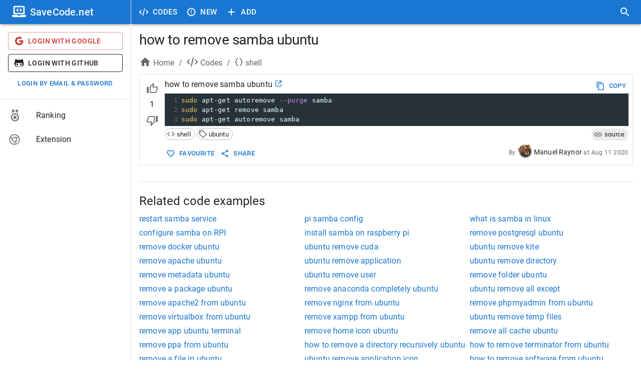

--- FILE ---
content_type: text/html; charset=utf-8
request_url: https://savecode.net/code/shell/how+to+remove+samba+ubuntu
body_size: 19411
content:
<!DOCTYPE html><html><head><meta charSet="utf-8"/><meta name="viewport" content="width=device-width"/><meta name="msapplication-config" content="/assets/favicon/browserconfig.xml"/><meta name="msapplication-TileColor" content="#ffffff"/><meta name="theme-color" content="#1976d2"/><meta name="msapplication-navbutton-color" content="#1976d2"/><meta name="apple-mobile-web-app-status-bar-style" content="#1976d2"/><meta name="referrer" content="no-referrer"/><link rel="apple-touch-icon" sizes="180x180" href="/assets/favicon/apple-touch-icon.png"/><link rel="icon" type="image/png" sizes="32x32" href="/assets/favicon/favicon-32x32.png"/><link rel="manifest" href="/assets/favicon/site.webmanifest"/><link rel="mask-icon" color="#4c4c4c" href="/assets/favicon/safari-pinned-tab.svg"/><link rel="shortcut icon" href="/assets/favicon/favicon.ico"/><title>how to remove samba ubuntu - SaveCode.net</title><meta name="robots" content="index,follow"/><meta name="description" content="sudo apt-get autoremove --purge samba
sudo apt-get remove samba
sudo apt-get autoremove samba"/><meta property="og:title" content="how to remove samba ubuntu - SaveCode.net"/><meta property="og:description" content="sudo apt-get autoremove --purge samba
sudo apt-get remove samba
sudo apt-get autoremove samba"/><link rel="canonical" href="https://savecode.net/code/shell/how+to+remove+samba+ubuntu"/><script type="application/ld+json">{"@context":"https://schema.org","@type":"Article","datePublished":"2020-08-11T17:00:00.000Z","description":"sudo apt-get autoremove --purge samba\nsudo apt-get remove samba\nsudo apt-get autoremove samba","mainEntityOfPage":{"@type":"WebPage","@id":"https://savecode.net/code/shell/how+to+remove+samba+ubuntu"},"headline":"how to remove samba ubuntu","image":[],"dateModified":"2020-08-11T17:00:00.000Z","author":{"@type":"Person","name":"Manuel Raynor"},"publisher":{"@type":"Organization","name":"SaveCode.net","logo":{"@type":"ImageObject","url":"https://savecode.net/assets/favicon/apple-touch-icon.png"}}}</script><meta name="next-head-count" content="20"/><script async="" src="https://www.googletagmanager.com/gtag/js?id=UA-23576931-26"></script><script> window.dataLayer = window.dataLayer || []; function gtag(){dataLayer.push(arguments);} gtag('js', new Date()); gtag('config', 'UA-23576931-26', { page_path: window.location.pathname, }); </script><link data-next-font="" rel="preconnect" href="/" crossorigin="anonymous"/><link rel="preload" href="/_next/static/css/cc38094b37353d25.css" as="style"/><link rel="stylesheet" href="/_next/static/css/cc38094b37353d25.css" data-n-g=""/><noscript data-n-css=""></noscript><script defer="" nomodule="" src="/_next/static/chunks/polyfills-c67a75d1b6f99dc8.js"></script><script src="/_next/static/chunks/webpack-ccfb21f9c4e72201.js" defer=""></script><script src="/_next/static/chunks/framework-fee8a7e75612eda8.js" defer=""></script><script src="/_next/static/chunks/main-4d1cee9f86e843ad.js" defer=""></script><script src="/_next/static/chunks/pages/_app-143431e157d74d9d.js" defer=""></script><script src="/_next/static/chunks/1bfc9850-c54bbca0dc089ce0.js" defer=""></script><script src="/_next/static/chunks/75fc9c18-a81e26132e35a072.js" defer=""></script><script src="/_next/static/chunks/1a48c3c1-925f962a6c926721.js" defer=""></script><script src="/_next/static/chunks/d7eeaac4-8e54a88cca1a95b6.js" defer=""></script><script src="/_next/static/chunks/d64684d8-3915ffc9e5cd706b.js" defer=""></script><script src="/_next/static/chunks/9254-ffc93668d7551658.js" defer=""></script><script src="/_next/static/chunks/1474-b67c71e7727f2a82.js" defer=""></script><script src="/_next/static/chunks/872-3ffd46ebf0a8c2d3.js" defer=""></script><script src="/_next/static/chunks/5848-8860403f718047f6.js" defer=""></script><script src="/_next/static/chunks/4157-f2d2fa769091f3d1.js" defer=""></script><script src="/_next/static/chunks/250-19e593bd201b9e19.js" defer=""></script><script src="/_next/static/chunks/18-73419d2011f0c984.js" defer=""></script><script src="/_next/static/chunks/9095-b0e283986f21d4fd.js" defer=""></script><script src="/_next/static/chunks/pages/code/%5Btag%5D/%5Bname%5D-151042cde53ad958.js" defer=""></script><script src="/_next/static/rT4tley0Y-xQLk3sjgJfn/_buildManifest.js" defer=""></script><script src="/_next/static/rT4tley0Y-xQLk3sjgJfn/_ssgManifest.js" defer=""></script><style data-emotion="css-global 0"></style><style data-emotion="css-global animation-61bdi0">@-webkit-keyframes animation-61bdi0{0%{-webkit-transform:rotate(0deg);-moz-transform:rotate(0deg);-ms-transform:rotate(0deg);transform:rotate(0deg);}100%{-webkit-transform:rotate(360deg);-moz-transform:rotate(360deg);-ms-transform:rotate(360deg);transform:rotate(360deg);}}@keyframes animation-61bdi0{0%{-webkit-transform:rotate(0deg);-moz-transform:rotate(0deg);-ms-transform:rotate(0deg);transform:rotate(0deg);}100%{-webkit-transform:rotate(360deg);-moz-transform:rotate(360deg);-ms-transform:rotate(360deg);transform:rotate(360deg);}}</style><style data-emotion="css-global o6gwfi">html{-webkit-font-smoothing:antialiased;-moz-osx-font-smoothing:grayscale;box-sizing:border-box;-webkit-text-size-adjust:100%;}*,*::before,*::after{box-sizing:inherit;}strong,b{font-weight:700;}body{margin:0;color:rgba(0, 0, 0, 0.87);font-family:"Roboto","Helvetica","Arial",sans-serif;font-weight:400;font-size:1rem;line-height:1.5;letter-spacing:0.00938em;background-color:#fff;}@media print{body{background-color:#fff;}}body::backdrop{background-color:#fff;}</style><style data-emotion="css-global animation-c7515d">@-webkit-keyframes animation-c7515d{0%{opacity:1;}50%{opacity:0.4;}100%{opacity:1;}}@keyframes animation-c7515d{0%{opacity:1;}50%{opacity:0.4;}100%{opacity:1;}}</style><style data-emotion="css 1iff1xh 79elbk liiq10 13o7eu2 nbfpn7 it5ywt 1aw1elk 16ocuei 1mw1iv3 wxmted 173gt2 vubbuv 19efqu 18qbueu 1fzd6jn wth0qt i9gxme 1l1167e e08ns8 soz9i7 1l8j5k8 vuzb25 c34vlc x9fm1s k008qs 56sg73 t3a5jf 1ontqvh 1yo8bqd 1y7dxwn d0uhtl 1tgsk0c 39bbo6 qs2q9j 1f8bwsm 1tsvksn yb0lig 6tsndk 7mimsm 1fshkci 1emiinb 11l733 fk796o o3d33y nhb8h9 70qvj9 1jn871g 3mf706 2foy4a 1xhj18k 1io3lho ku6322 1yxmbwk j0s0fv avrxrb 1m2178k zptzcp z4r21k 1m3gmnh u0g51i pb69ky 1baulvz 14w1bsc 19imqg1 11c65dd 1pjtbja 1pn0az2 15ro776 1rtnrqa 1gumax6 68o8xu rqnof7 oaifqc 1l4w6pd 1bwyna2 wsovo9 s6130 14pniyh 1bxc4fg isbt42 ukf40e 1tdkzwv 6xugel uv11bv wvtjv6">.css-1iff1xh{display:none;position:fixed;top:4px;right:12px;z-index:999999;}.css-79elbk{position:relative;}.css-liiq10{display:inline-block;-webkit-transition:-webkit-transform 300ms cubic-bezier(0.4, 0, 0.2, 1) 0ms;transition:transform 300ms cubic-bezier(0.4, 0, 0.2, 1) 0ms;color:#1976d2;color:#eeeeee;}.css-13o7eu2{display:block;}.css-nbfpn7{stroke:currentColor;-webkit-transition:stroke-dashoffset 300ms cubic-bezier(0.4, 0, 0.2, 1) 0ms;transition:stroke-dashoffset 300ms cubic-bezier(0.4, 0, 0.2, 1) 0ms;}.css-it5ywt{display:inline-block;color:#1976d2;-webkit-animation:animation-61bdi0 1.4s linear infinite;animation:animation-61bdi0 1.4s linear infinite;color:#1a90ff;-webkit-animation-duration:550ms;animation-duration:550ms;position:absolute;left:0;}.css-it5ywt .MuiCircularProgress-circle{stroke-linecap:round;}.css-1aw1elk{stroke:currentColor;stroke-dasharray:80px,200px;stroke-dashoffset:0;}.css-16ocuei{display:-webkit-box;display:-webkit-block flex;display:-ms-block flexbox;display:block flex;}.css-1mw1iv3{background-color:#fff;color:rgba(0, 0, 0, 0.87);-webkit-transition:box-shadow 300ms cubic-bezier(0.4, 0, 0.2, 1) 0ms;transition:box-shadow 300ms cubic-bezier(0.4, 0, 0.2, 1) 0ms;box-shadow:0px 3px 3px -2px rgba(0,0,0,0.2),0px 3px 4px 0px rgba(0,0,0,0.14),0px 1px 8px 0px rgba(0,0,0,0.12);display:-webkit-box;display:-webkit-flex;display:-ms-flexbox;display:flex;-webkit-flex-direction:column;-ms-flex-direction:column;flex-direction:column;width:100%;box-sizing:border-box;-webkit-flex-shrink:0;-ms-flex-negative:0;flex-shrink:0;position:fixed;z-index:1100;top:0;left:auto;right:0;background-color:#1976d2;color:#fff;}@media print{.css-1mw1iv3{position:absolute;}}@media (min-width:600px){.css-1mw1iv3{width:calc(100% - 262px);margin-left:262px;}}.css-wxmted{position:relative;display:-webkit-box;display:-webkit-flex;display:-ms-flexbox;display:flex;-webkit-align-items:center;-webkit-box-align:center;-ms-flex-align:center;align-items:center;padding-left:16px;padding-right:16px;min-height:48px;}@media (min-width:600px){.css-wxmted{padding-left:24px;padding-right:24px;}}@media (min-width:0px){.css-wxmted{padding-right:8px;}}@media (min-width:600px){.css-wxmted{padding-left:8px;padding-right:8px;}}.css-173gt2{display:-webkit-inline-box;display:-webkit-inline-flex;display:-ms-inline-flexbox;display:inline-flex;-webkit-align-items:center;-webkit-box-align:center;-ms-flex-align:center;align-items:center;-webkit-box-pack:center;-ms-flex-pack:center;-webkit-justify-content:center;justify-content:center;position:relative;box-sizing:border-box;-webkit-tap-highlight-color:transparent;background-color:transparent;outline:0;border:0;margin:0;border-radius:0;padding:0;cursor:pointer;-webkit-user-select:none;-moz-user-select:none;-ms-user-select:none;user-select:none;vertical-align:middle;-moz-appearance:none;-webkit-appearance:none;-webkit-text-decoration:none;text-decoration:none;color:inherit;text-align:center;-webkit-flex:0 0 auto;-ms-flex:0 0 auto;flex:0 0 auto;font-size:1.5rem;padding:8px;border-radius:50%;overflow:visible;color:rgba(0, 0, 0, 0.54);-webkit-transition:background-color 150ms cubic-bezier(0.4, 0, 0.2, 1) 0ms;transition:background-color 150ms cubic-bezier(0.4, 0, 0.2, 1) 0ms;margin-left:-12px;color:inherit;margin-right:8px;}.css-173gt2::-moz-focus-inner{border-style:none;}.css-173gt2.Mui-disabled{pointer-events:none;cursor:default;}@media print{.css-173gt2{-webkit-print-color-adjust:exact;color-adjust:exact;}}.css-173gt2:hover{background-color:rgba(0, 0, 0, 0.04);}@media (hover: none){.css-173gt2:hover{background-color:transparent;}}.css-173gt2.Mui-disabled{background-color:transparent;color:rgba(0, 0, 0, 0.26);}@media (min-width:600px){.css-173gt2{display:none;}}.css-vubbuv{-webkit-user-select:none;-moz-user-select:none;-ms-user-select:none;user-select:none;width:1em;height:1em;display:inline-block;fill:currentColor;-webkit-flex-shrink:0;-ms-flex-negative:0;flex-shrink:0;-webkit-transition:fill 200ms cubic-bezier(0.4, 0, 0.2, 1) 0ms;transition:fill 200ms cubic-bezier(0.4, 0, 0.2, 1) 0ms;font-size:1.5rem;}.css-19efqu{display:-webkit-inline-box;display:-webkit-inline-flex;display:-ms-inline-flexbox;display:inline-flex;-webkit-align-items:center;-webkit-box-align:center;-ms-flex-align:center;align-items:center;-webkit-box-pack:center;-ms-flex-pack:center;-webkit-justify-content:center;justify-content:center;position:relative;box-sizing:border-box;-webkit-tap-highlight-color:transparent;background-color:transparent;outline:0;border:0;margin:0;border-radius:0;padding:0;cursor:pointer;-webkit-user-select:none;-moz-user-select:none;-ms-user-select:none;user-select:none;vertical-align:middle;-moz-appearance:none;-webkit-appearance:none;-webkit-text-decoration:none;text-decoration:none;color:inherit;text-align:center;-webkit-flex:0 0 auto;-ms-flex:0 0 auto;flex:0 0 auto;font-size:1.5rem;padding:8px;border-radius:50%;overflow:visible;color:rgba(0, 0, 0, 0.54);-webkit-transition:background-color 150ms cubic-bezier(0.4, 0, 0.2, 1) 0ms;transition:background-color 150ms cubic-bezier(0.4, 0, 0.2, 1) 0ms;color:inherit;padding:12px;font-size:1.75rem;}.css-19efqu::-moz-focus-inner{border-style:none;}.css-19efqu.Mui-disabled{pointer-events:none;cursor:default;}@media print{.css-19efqu{-webkit-print-color-adjust:exact;color-adjust:exact;}}.css-19efqu.Mui-disabled{background-color:transparent;color:rgba(0, 0, 0, 0.26);}@media (min-width:0px){.css-19efqu{display:-webkit-box;display:-webkit-flex;display:-ms-flexbox;display:flex;}}@media (min-width:600px){.css-19efqu{display:none;}}.css-18qbueu{display:-webkit-inline-box;display:-webkit-inline-flex;display:-ms-inline-flexbox;display:inline-flex;-webkit-align-items:center;-webkit-box-align:center;-ms-flex-align:center;align-items:center;-webkit-box-pack:center;-ms-flex-pack:center;-webkit-justify-content:center;justify-content:center;position:relative;box-sizing:border-box;-webkit-tap-highlight-color:transparent;background-color:transparent;outline:0;border:0;margin:0;border-radius:0;padding:0;cursor:pointer;-webkit-user-select:none;-moz-user-select:none;-ms-user-select:none;user-select:none;vertical-align:middle;-moz-appearance:none;-webkit-appearance:none;-webkit-text-decoration:none;text-decoration:none;color:inherit;text-align:center;-webkit-flex:0 0 auto;-ms-flex:0 0 auto;flex:0 0 auto;font-size:1.5rem;padding:8px;border-radius:50%;overflow:visible;color:rgba(0, 0, 0, 0.54);-webkit-transition:background-color 150ms cubic-bezier(0.4, 0, 0.2, 1) 0ms;transition:background-color 150ms cubic-bezier(0.4, 0, 0.2, 1) 0ms;color:inherit;padding:12px;font-size:1.75rem;}.css-18qbueu::-moz-focus-inner{border-style:none;}.css-18qbueu.Mui-disabled{pointer-events:none;cursor:default;}@media print{.css-18qbueu{-webkit-print-color-adjust:exact;color-adjust:exact;}}.css-18qbueu:hover{background-color:rgba(0, 0, 0, 0.04);}@media (hover: none){.css-18qbueu:hover{background-color:transparent;}}.css-18qbueu.Mui-disabled{background-color:transparent;color:rgba(0, 0, 0, 0.26);}@media (min-width:0px){.css-18qbueu{display:-webkit-box;display:-webkit-flex;display:-ms-flexbox;display:flex;}}@media (min-width:600px){.css-18qbueu{display:none;}}.css-1fzd6jn{display:-webkit-inline-box;display:-webkit-inline-flex;display:-ms-inline-flexbox;display:inline-flex;-webkit-align-items:center;-webkit-box-align:center;-ms-flex-align:center;align-items:center;-webkit-box-pack:center;-ms-flex-pack:center;-webkit-justify-content:center;justify-content:center;position:relative;box-sizing:border-box;-webkit-tap-highlight-color:transparent;background-color:transparent;outline:0;border:0;margin:0;border-radius:0;padding:0;cursor:pointer;-webkit-user-select:none;-moz-user-select:none;-ms-user-select:none;user-select:none;vertical-align:middle;-moz-appearance:none;-webkit-appearance:none;-webkit-text-decoration:none;text-decoration:none;color:inherit;font-family:"Roboto","Helvetica","Arial",sans-serif;font-weight:500;font-size:0.9375rem;line-height:1.75;letter-spacing:0.02857em;text-transform:uppercase;min-width:64px;padding:8px 11px;border-radius:4px;-webkit-transition:background-color 250ms cubic-bezier(0.4, 0, 0.2, 1) 0ms,box-shadow 250ms cubic-bezier(0.4, 0, 0.2, 1) 0ms,border-color 250ms cubic-bezier(0.4, 0, 0.2, 1) 0ms,color 250ms cubic-bezier(0.4, 0, 0.2, 1) 0ms;transition:background-color 250ms cubic-bezier(0.4, 0, 0.2, 1) 0ms,box-shadow 250ms cubic-bezier(0.4, 0, 0.2, 1) 0ms,border-color 250ms cubic-bezier(0.4, 0, 0.2, 1) 0ms,color 250ms cubic-bezier(0.4, 0, 0.2, 1) 0ms;color:inherit;border-color:currentColor;}.css-1fzd6jn::-moz-focus-inner{border-style:none;}.css-1fzd6jn.Mui-disabled{pointer-events:none;cursor:default;}@media print{.css-1fzd6jn{-webkit-print-color-adjust:exact;color-adjust:exact;}}.css-1fzd6jn:hover{-webkit-text-decoration:none;text-decoration:none;background-color:rgba(0, 0, 0, 0.04);}@media (hover: none){.css-1fzd6jn:hover{background-color:transparent;}}.css-1fzd6jn.Mui-disabled{color:rgba(0, 0, 0, 0.26);}@media (min-width:0px){.css-1fzd6jn{display:none;}}@media (min-width:600px){.css-1fzd6jn{display:-webkit-box;display:-webkit-flex;display:-ms-flexbox;display:flex;}}.css-wth0qt{display:inherit;margin-right:8px;margin-left:-4px;}.css-wth0qt>*:nth-of-type(1){font-size:22px;}.css-i9gxme{-webkit-box-flex:1;-webkit-flex-grow:1;-ms-flex-positive:1;flex-grow:1;}.css-1l1167e{display:-webkit-inline-box;display:-webkit-inline-flex;display:-ms-inline-flexbox;display:inline-flex;-webkit-align-items:center;-webkit-box-align:center;-ms-flex-align:center;align-items:center;-webkit-box-pack:center;-ms-flex-pack:center;-webkit-justify-content:center;justify-content:center;position:relative;box-sizing:border-box;-webkit-tap-highlight-color:transparent;background-color:transparent;outline:0;border:0;margin:0;border-radius:0;padding:0;cursor:pointer;-webkit-user-select:none;-moz-user-select:none;-ms-user-select:none;user-select:none;vertical-align:middle;-moz-appearance:none;-webkit-appearance:none;-webkit-text-decoration:none;text-decoration:none;color:inherit;text-align:center;-webkit-flex:0 0 auto;-ms-flex:0 0 auto;flex:0 0 auto;font-size:1.5rem;padding:8px;border-radius:50%;overflow:visible;color:rgba(0, 0, 0, 0.54);-webkit-transition:background-color 150ms cubic-bezier(0.4, 0, 0.2, 1) 0ms;transition:background-color 150ms cubic-bezier(0.4, 0, 0.2, 1) 0ms;color:inherit;padding:12px;font-size:1.75rem;}.css-1l1167e::-moz-focus-inner{border-style:none;}.css-1l1167e.Mui-disabled{pointer-events:none;cursor:default;}@media print{.css-1l1167e{-webkit-print-color-adjust:exact;color-adjust:exact;}}.css-1l1167e:hover{background-color:rgba(0, 0, 0, 0.04);}@media (hover: none){.css-1l1167e:hover{background-color:transparent;}}.css-1l1167e.Mui-disabled{background-color:transparent;color:rgba(0, 0, 0, 0.26);}@media (min-width:600px){.css-e08ns8{width:262px;-webkit-flex-shrink:0;-ms-flex-negative:0;flex-shrink:0;}}.css-soz9i7{-webkit-flex:0 0 auto;-ms-flex:0 0 auto;flex:0 0 auto;}@media (min-width:0px){.css-soz9i7{display:none;}}@media (min-width:600px){.css-soz9i7{display:block;}}.css-soz9i7 .MuiDrawer-paper{box-sizing:border-box;width:262px;}.css-1l8j5k8{background-color:#fff;color:rgba(0, 0, 0, 0.87);-webkit-transition:box-shadow 300ms cubic-bezier(0.4, 0, 0.2, 1) 0ms;transition:box-shadow 300ms cubic-bezier(0.4, 0, 0.2, 1) 0ms;box-shadow:none;overflow-y:auto;display:-webkit-box;display:-webkit-flex;display:-ms-flexbox;display:flex;-webkit-flex-direction:column;-ms-flex-direction:column;flex-direction:column;height:100%;-webkit-flex:1 0 auto;-ms-flex:1 0 auto;flex:1 0 auto;z-index:1200;-webkit-overflow-scrolling:touch;position:fixed;top:0;outline:0;left:0;border-right:1px solid rgba(0, 0, 0, 0.12);}.css-vuzb25{background-color:#fff;color:rgba(0, 0, 0, 0.87);-webkit-transition:box-shadow 300ms cubic-bezier(0.4, 0, 0.2, 1) 0ms;transition:box-shadow 300ms cubic-bezier(0.4, 0, 0.2, 1) 0ms;border-radius:4px;box-shadow:0px 3px 3px -2px rgba(0,0,0,0.2),0px 3px 4px 0px rgba(0,0,0,0.14),0px 1px 8px 0px rgba(0,0,0,0.12);}.css-c34vlc{position:relative;display:-webkit-box;display:-webkit-flex;display:-ms-flexbox;display:flex;-webkit-align-items:center;-webkit-box-align:center;-ms-flex-align:center;align-items:center;padding-left:16px;padding-right:16px;min-height:48px;background-color:#1976d2;}@media (min-width:600px){.css-c34vlc{padding-left:24px;padding-right:24px;}}.css-x9fm1s{margin:0;font-family:"Roboto","Helvetica","Arial",sans-serif;font-weight:500;font-size:1.25rem;line-height:1.6;letter-spacing:0.0075em;overflow:hidden;text-overflow:ellipsis;white-space:nowrap;color:white;}.css-k008qs{display:-webkit-box;display:-webkit-flex;display:-ms-flexbox;display:flex;}.css-56sg73{-webkit-align-self:flex-end;-ms-flex-item-align:flex-end;align-self:flex-end;}.css-t3a5jf{margin-left:8px;-webkit-align-self:center;-ms-flex-item-align:center;align-self:center;}.css-1ontqvh{list-style:none;margin:0;padding:0;position:relative;padding-top:8px;padding-bottom:8px;}.css-1yo8bqd{display:-webkit-box;display:-webkit-flex;display:-ms-flexbox;display:flex;-webkit-box-pack:start;-ms-flex-pack:start;-webkit-justify-content:flex-start;justify-content:flex-start;-webkit-align-items:center;-webkit-box-align:center;-ms-flex-align:center;align-items:center;position:relative;-webkit-text-decoration:none;text-decoration:none;width:100%;box-sizing:border-box;text-align:left;padding-top:8px;padding-bottom:8px;padding-left:16px;padding-right:16px;}.css-1yo8bqd.Mui-focusVisible{background-color:rgba(0, 0, 0, 0.12);}.css-1yo8bqd.Mui-selected{background-color:rgba(25, 118, 210, 0.08);}.css-1yo8bqd.Mui-selected.Mui-focusVisible{background-color:rgba(25, 118, 210, 0.2);}.css-1yo8bqd.Mui-disabled{opacity:0.38;}.css-1y7dxwn{display:block;background-color:rgba(0, 0, 0, 0.11);height:1.2em;border-radius:50%;-webkit-animation:animation-c7515d 2s ease-in-out 0.5s infinite;animation:animation-c7515d 2s ease-in-out 0.5s infinite;}.css-d0uhtl{margin-left:16px;}.css-1tgsk0c{display:block;background-color:rgba(0, 0, 0, 0.11);height:auto;margin-top:0;margin-bottom:0;transform-origin:0 55%;-webkit-transform:scale(1, 0.60);-moz-transform:scale(1, 0.60);-ms-transform:scale(1, 0.60);transform:scale(1, 0.60);border-radius:4px/6.7px;-webkit-animation:animation-c7515d 2s ease-in-out 0.5s infinite;animation:animation-c7515d 2s ease-in-out 0.5s infinite;}.css-1tgsk0c:empty:before{content:"\00a0";}.css-39bbo6{margin:0;-webkit-flex-shrink:0;-ms-flex-negative:0;flex-shrink:0;border-width:0;border-style:solid;border-color:rgba(0, 0, 0, 0.12);border-bottom-width:thin;}.css-qs2q9j{display:-webkit-inline-box;display:-webkit-inline-flex;display:-ms-inline-flexbox;display:inline-flex;-webkit-align-items:center;-webkit-box-align:center;-ms-flex-align:center;align-items:center;-webkit-box-pack:center;-ms-flex-pack:center;-webkit-justify-content:center;justify-content:center;position:relative;box-sizing:border-box;-webkit-tap-highlight-color:transparent;background-color:transparent;outline:0;border:0;margin:0;border-radius:0;padding:0;cursor:pointer;-webkit-user-select:none;-moz-user-select:none;-ms-user-select:none;user-select:none;vertical-align:middle;-moz-appearance:none;-webkit-appearance:none;-webkit-text-decoration:none;text-decoration:none;color:inherit;display:-webkit-box;display:-webkit-flex;display:-ms-flexbox;display:flex;-webkit-box-pack:start;-ms-flex-pack:start;-webkit-justify-content:flex-start;justify-content:flex-start;-webkit-align-items:center;-webkit-box-align:center;-ms-flex-align:center;align-items:center;position:relative;-webkit-text-decoration:none;text-decoration:none;width:100%;box-sizing:border-box;text-align:left;padding-top:8px;padding-bottom:8px;padding-left:16px;padding-right:16px;-webkit-transition:background-color 150ms cubic-bezier(0.4, 0, 0.2, 1) 0ms;transition:background-color 150ms cubic-bezier(0.4, 0, 0.2, 1) 0ms;}.css-qs2q9j::-moz-focus-inner{border-style:none;}.css-qs2q9j.Mui-disabled{pointer-events:none;cursor:default;}@media print{.css-qs2q9j{-webkit-print-color-adjust:exact;color-adjust:exact;}}.css-qs2q9j.Mui-focusVisible{background-color:rgba(0, 0, 0, 0.12);}.css-qs2q9j.Mui-selected{background-color:rgba(25, 118, 210, 0.08);}.css-qs2q9j.Mui-selected.Mui-focusVisible{background-color:rgba(25, 118, 210, 0.2);}.css-qs2q9j.Mui-disabled{opacity:0.38;}.css-qs2q9j:hover{-webkit-text-decoration:none;text-decoration:none;background-color:rgba(0, 0, 0, 0.04);}@media (hover: none){.css-qs2q9j:hover{background-color:transparent;}}.css-qs2q9j.Mui-selected:hover{background-color:rgba(25, 118, 210, 0.12);}@media (hover: none){.css-qs2q9j.Mui-selected:hover{background-color:rgba(25, 118, 210, 0.08);}}.css-1f8bwsm{min-width:56px;color:rgba(0, 0, 0, 0.54);-webkit-flex-shrink:0;-ms-flex-negative:0;flex-shrink:0;display:-webkit-inline-box;display:-webkit-inline-flex;display:-ms-inline-flexbox;display:inline-flex;}.css-1tsvksn{-webkit-flex:1 1 auto;-ms-flex:1 1 auto;flex:1 1 auto;min-width:0;margin-top:4px;margin-bottom:4px;}.css-yb0lig{margin:0;font-family:"Roboto","Helvetica","Arial",sans-serif;font-weight:400;font-size:1rem;line-height:1.5;letter-spacing:0.00938em;display:block;}.css-6tsndk{position:relative;display:-webkit-box;display:-webkit-flex;display:-ms-flexbox;display:flex;-webkit-align-items:center;-webkit-box-align:center;-ms-flex-align:center;align-items:center;padding-left:16px;padding-right:16px;min-height:48px;}@media (min-width:600px){.css-6tsndk{padding-left:24px;padding-right:24px;}}.css-7mimsm{max-width:1536px;}@media (min-width:0px){.css-1fshkci{padding-left:8px;padding-right:8px;padding-top:8px;padding-bottom:8px;}}@media (min-width:600px){.css-1fshkci{padding-left:12px;padding-right:12px;padding-top:12px;padding-bottom:12px;}}@media (min-width:900px){.css-1fshkci{padding-left:16px;padding-right:16px;padding-top:16px;padding-bottom:16px;}}.css-1emiinb{margin:16px 0;font-size:28px;font-weight:400;font-family:"Roboto","Helvetica","Arial",sans-serif;line-height:1.167;letter-spacing:-0.01562em;margin-top:0px;overflow:hidden;text-overflow:ellipsis;}.css-11l733{box-sizing:border-box;display:-webkit-box;display:-webkit-flex;display:-ms-flexbox;display:flex;-webkit-box-flex-wrap:wrap;-webkit-flex-wrap:wrap;-ms-flex-wrap:wrap;flex-wrap:wrap;width:100%;-webkit-flex-direction:row;-ms-flex-direction:row;flex-direction:row;margin-top:-8px;width:calc(100% + 8px);margin-left:-8px;margin-bottom:8px;}.css-11l733>.MuiGrid-item{padding-top:8px;}.css-11l733>.MuiGrid-item{padding-left:8px;}.css-fk796o{box-sizing:border-box;margin:0;-webkit-flex-direction:row;-ms-flex-direction:row;flex-direction:row;}@media (min-width:900px){.css-fk796o{-webkit-flex-basis:66.666667%;-ms-flex-preferred-size:66.666667%;flex-basis:66.666667%;-webkit-box-flex:0;-webkit-flex-grow:0;-ms-flex-positive:0;flex-grow:0;max-width:66.666667%;}}@media (min-width:1200px){.css-fk796o{-webkit-flex-basis:66.666667%;-ms-flex-preferred-size:66.666667%;flex-basis:66.666667%;-webkit-box-flex:0;-webkit-flex-grow:0;-ms-flex-positive:0;flex-grow:0;max-width:66.666667%;}}@media (min-width:1536px){.css-fk796o{-webkit-flex-basis:66.666667%;-ms-flex-preferred-size:66.666667%;flex-basis:66.666667%;-webkit-box-flex:0;-webkit-flex-grow:0;-ms-flex-positive:0;flex-grow:0;max-width:66.666667%;}}.css-o3d33y{margin:0;font-family:"Roboto","Helvetica","Arial",sans-serif;font-weight:400;font-size:1rem;line-height:1.5;letter-spacing:0.00938em;color:rgba(0, 0, 0, 0.6);}.css-nhb8h9{display:-webkit-box;display:-webkit-flex;display:-ms-flexbox;display:flex;-webkit-box-flex-wrap:wrap;-webkit-flex-wrap:wrap;-ms-flex-wrap:wrap;flex-wrap:wrap;-webkit-align-items:center;-webkit-box-align:center;-ms-flex-align:center;align-items:center;padding:0;margin:0;list-style:none;}.css-70qvj9{display:-webkit-box;display:-webkit-flex;display:-ms-flexbox;display:flex;-webkit-align-items:center;-webkit-box-align:center;-ms-flex-align:center;align-items:center;}.css-1jn871g{-webkit-user-select:none;-moz-user-select:none;-ms-user-select:none;user-select:none;width:1em;height:1em;display:inline-block;fill:currentColor;-webkit-flex-shrink:0;-ms-flex-negative:0;flex-shrink:0;-webkit-transition:fill 200ms cubic-bezier(0.4, 0, 0.2, 1) 0ms;transition:fill 200ms cubic-bezier(0.4, 0, 0.2, 1) 0ms;font-size:1.5rem;margin-right:4px;margin-bottom:4px;}.css-3mf706{display:-webkit-box;display:-webkit-flex;display:-ms-flexbox;display:flex;-webkit-user-select:none;-moz-user-select:none;-ms-user-select:none;user-select:none;margin-left:8px;margin-right:8px;}.css-2foy4a{background-color:#fff;color:rgba(0, 0, 0, 0.87);-webkit-transition:box-shadow 300ms cubic-bezier(0.4, 0, 0.2, 1) 0ms;transition:box-shadow 300ms cubic-bezier(0.4, 0, 0.2, 1) 0ms;border-radius:4px;border:1px solid rgba(0, 0, 0, 0.12);overflow:hidden;margin-bottom:16px;padding-top:8px;padding-bottom:8px;padding-right:8px;}.css-1xhj18k{display:-webkit-box;display:-webkit-flex;display:-ms-flexbox;display:flex;-webkit-flex-direction:row;-ms-flex-direction:row;flex-direction:row;}.css-1io3lho{min-width:50px;text-align:center;}.css-ku6322{display:-webkit-box;display:-webkit-flex;display:-ms-flexbox;display:flex;-webkit-flex-direction:column;-ms-flex-direction:column;flex-direction:column;text-align:center;}.css-1yxmbwk{display:-webkit-inline-box;display:-webkit-inline-flex;display:-ms-inline-flexbox;display:inline-flex;-webkit-align-items:center;-webkit-box-align:center;-ms-flex-align:center;align-items:center;-webkit-box-pack:center;-ms-flex-pack:center;-webkit-justify-content:center;justify-content:center;position:relative;box-sizing:border-box;-webkit-tap-highlight-color:transparent;background-color:transparent;outline:0;border:0;margin:0;border-radius:0;padding:0;cursor:pointer;-webkit-user-select:none;-moz-user-select:none;-ms-user-select:none;user-select:none;vertical-align:middle;-moz-appearance:none;-webkit-appearance:none;-webkit-text-decoration:none;text-decoration:none;color:inherit;text-align:center;-webkit-flex:0 0 auto;-ms-flex:0 0 auto;flex:0 0 auto;font-size:1.5rem;padding:8px;border-radius:50%;overflow:visible;color:rgba(0, 0, 0, 0.54);-webkit-transition:background-color 150ms cubic-bezier(0.4, 0, 0.2, 1) 0ms;transition:background-color 150ms cubic-bezier(0.4, 0, 0.2, 1) 0ms;}.css-1yxmbwk::-moz-focus-inner{border-style:none;}.css-1yxmbwk.Mui-disabled{pointer-events:none;cursor:default;}@media print{.css-1yxmbwk{-webkit-print-color-adjust:exact;color-adjust:exact;}}.css-1yxmbwk:hover{background-color:rgba(0, 0, 0, 0.04);}@media (hover: none){.css-1yxmbwk:hover{background-color:transparent;}}.css-1yxmbwk.Mui-disabled{background-color:transparent;color:rgba(0, 0, 0, 0.26);}.css-j0s0fv{width:calc(100% - 50px);}.css-avrxrb{-webkit-box-flex:1;-webkit-flex-grow:1;-ms-flex-positive:1;flex-grow:1;-webkit-align-self:flex-end;-ms-flex-item-align:flex-end;align-self:flex-end;}.css-1m2178k{margin:0;font-family:"Roboto","Helvetica","Arial",sans-serif;font-weight:400;font-size:1rem;line-height:1.5;letter-spacing:0.00938em;color:rgba(0, 0, 0, 0.87);overflow:hidden;text-overflow:ellipsis;}.css-zptzcp{vertical-align:middle;margin-left:4px;}.css-z4r21k{margin:0;font:inherit;color:#1976d2;-webkit-text-decoration:underline;text-decoration:underline;text-decoration-color:rgba(25, 118, 210, 0.4);}.css-z4r21k:hover{text-decoration-color:inherit;}.css-1m3gmnh{display:-webkit-inline-box;display:-webkit-inline-flex;display:-ms-inline-flexbox;display:inline-flex;-webkit-align-items:center;-webkit-box-align:center;-ms-flex-align:center;align-items:center;-webkit-box-pack:center;-ms-flex-pack:center;-webkit-justify-content:center;justify-content:center;position:relative;box-sizing:border-box;-webkit-tap-highlight-color:transparent;background-color:transparent;outline:0;border:0;margin:0;border-radius:0;padding:0;cursor:pointer;-webkit-user-select:none;-moz-user-select:none;-ms-user-select:none;user-select:none;vertical-align:middle;-moz-appearance:none;-webkit-appearance:none;-webkit-text-decoration:none;text-decoration:none;color:inherit;font-family:"Roboto","Helvetica","Arial",sans-serif;font-weight:500;font-size:0.8125rem;line-height:1.75;letter-spacing:0.02857em;text-transform:uppercase;min-width:64px;padding:4px 5px;border-radius:4px;-webkit-transition:background-color 250ms cubic-bezier(0.4, 0, 0.2, 1) 0ms,box-shadow 250ms cubic-bezier(0.4, 0, 0.2, 1) 0ms,border-color 250ms cubic-bezier(0.4, 0, 0.2, 1) 0ms,color 250ms cubic-bezier(0.4, 0, 0.2, 1) 0ms;transition:background-color 250ms cubic-bezier(0.4, 0, 0.2, 1) 0ms,box-shadow 250ms cubic-bezier(0.4, 0, 0.2, 1) 0ms,border-color 250ms cubic-bezier(0.4, 0, 0.2, 1) 0ms,color 250ms cubic-bezier(0.4, 0, 0.2, 1) 0ms;color:#1976d2;margin-bottom:0px;}.css-1m3gmnh::-moz-focus-inner{border-style:none;}.css-1m3gmnh.Mui-disabled{pointer-events:none;cursor:default;}@media print{.css-1m3gmnh{-webkit-print-color-adjust:exact;color-adjust:exact;}}.css-1m3gmnh:hover{-webkit-text-decoration:none;text-decoration:none;background-color:rgba(25, 118, 210, 0.04);}@media (hover: none){.css-1m3gmnh:hover{background-color:transparent;}}.css-1m3gmnh.Mui-disabled{color:rgba(0, 0, 0, 0.26);}.css-u0g51i{display:inherit;margin-right:8px;margin-left:-2px;}.css-u0g51i>*:nth-of-type(1){font-size:18px;}.css-pb69ky{margin-top:4px;margin-bottom:4px;}.css-1baulvz{display:inline-block;}.css-14w1bsc{display:-webkit-inline-box;display:-webkit-inline-flex;display:-ms-inline-flexbox;display:inline-flex;-webkit-align-items:center;-webkit-box-align:center;-ms-flex-align:center;align-items:center;-webkit-box-pack:center;-ms-flex-pack:center;-webkit-justify-content:center;justify-content:center;position:relative;box-sizing:border-box;-webkit-tap-highlight-color:transparent;background-color:transparent;outline:0;border:0;margin:0;border-radius:0;padding:0;cursor:pointer;-webkit-user-select:none;-moz-user-select:none;-ms-user-select:none;user-select:none;vertical-align:middle;-moz-appearance:none;-webkit-appearance:none;-webkit-text-decoration:none;text-decoration:none;color:inherit;max-width:100%;font-family:"Roboto","Helvetica","Arial",sans-serif;font-size:0.8125rem;display:-webkit-inline-box;display:-webkit-inline-flex;display:-ms-inline-flexbox;display:inline-flex;-webkit-align-items:center;-webkit-box-align:center;-ms-flex-align:center;align-items:center;-webkit-box-pack:center;-ms-flex-pack:center;-webkit-justify-content:center;justify-content:center;height:24px;color:rgba(0, 0, 0, 0.87);background-color:rgba(0, 0, 0, 0.08);border-radius:16px;white-space:nowrap;-webkit-transition:background-color 300ms cubic-bezier(0.4, 0, 0.2, 1) 0ms,box-shadow 300ms cubic-bezier(0.4, 0, 0.2, 1) 0ms;transition:background-color 300ms cubic-bezier(0.4, 0, 0.2, 1) 0ms,box-shadow 300ms cubic-bezier(0.4, 0, 0.2, 1) 0ms;cursor:unset;outline:0;-webkit-text-decoration:none;text-decoration:none;border:0;padding:0;vertical-align:middle;box-sizing:border-box;-webkit-user-select:none;-moz-user-select:none;-ms-user-select:none;user-select:none;-webkit-tap-highlight-color:transparent;cursor:pointer;background-color:transparent;border:1px solid #bdbdbd;margin-right:4px;margin-bottom:4px;}.css-14w1bsc::-moz-focus-inner{border-style:none;}.css-14w1bsc.Mui-disabled{pointer-events:none;cursor:default;}@media print{.css-14w1bsc{-webkit-print-color-adjust:exact;color-adjust:exact;}}.css-14w1bsc.Mui-disabled{opacity:0.38;pointer-events:none;}.css-14w1bsc .MuiChip-avatar{margin-left:5px;margin-right:-6px;width:24px;height:24px;color:#616161;font-size:0.75rem;}.css-14w1bsc .MuiChip-avatarColorPrimary{color:#fff;background-color:#1565c0;}.css-14w1bsc .MuiChip-avatarColorSecondary{color:#fff;background-color:#7b1fa2;}.css-14w1bsc .MuiChip-avatarSmall{margin-left:4px;margin-right:-4px;width:18px;height:18px;font-size:0.625rem;}.css-14w1bsc .MuiChip-icon{margin-left:4px;margin-right:-4px;font-size:18px;color:#616161;}.css-14w1bsc .MuiChip-deleteIcon{-webkit-tap-highlight-color:transparent;color:rgba(0, 0, 0, 0.26);font-size:16px;cursor:pointer;margin:0 5px 0 -6px;margin-right:4px;margin-left:-4px;}.css-14w1bsc .MuiChip-deleteIcon:hover{color:rgba(0, 0, 0, 0.4);}.css-14w1bsc:hover{background-color:rgba(0, 0, 0, 0.12);}.css-14w1bsc.Mui-focusVisible{background-color:rgba(0, 0, 0, 0.2);}.css-14w1bsc:active{box-shadow:0px 2px 1px -1px rgba(0,0,0,0.2),0px 1px 1px 0px rgba(0,0,0,0.14),0px 1px 3px 0px rgba(0,0,0,0.12);}.css-14w1bsc.MuiChip-clickable:hover{background-color:rgba(0, 0, 0, 0.04);}.css-14w1bsc.Mui-focusVisible{background-color:rgba(0, 0, 0, 0.12);}.css-14w1bsc .MuiChip-avatar{margin-left:4px;}.css-14w1bsc .MuiChip-avatarSmall{margin-left:2px;}.css-14w1bsc .MuiChip-icon{margin-left:4px;}.css-14w1bsc .MuiChip-iconSmall{margin-left:2px;}.css-14w1bsc .MuiChip-deleteIcon{margin-right:5px;}.css-14w1bsc .MuiChip-deleteIconSmall{margin-right:3px;}.css-19imqg1{overflow:hidden;text-overflow:ellipsis;padding-left:7px;padding-right:7px;white-space:nowrap;}.css-11c65dd{display:-webkit-inline-box;display:-webkit-inline-flex;display:-ms-inline-flexbox;display:inline-flex;-webkit-align-items:center;-webkit-box-align:center;-ms-flex-align:center;align-items:center;-webkit-box-pack:center;-ms-flex-pack:center;-webkit-justify-content:center;justify-content:center;position:relative;box-sizing:border-box;-webkit-tap-highlight-color:transparent;background-color:transparent;outline:0;border:0;margin:0;border-radius:0;padding:0;cursor:pointer;-webkit-user-select:none;-moz-user-select:none;-ms-user-select:none;user-select:none;vertical-align:middle;-moz-appearance:none;-webkit-appearance:none;-webkit-text-decoration:none;text-decoration:none;color:inherit;max-width:100%;font-family:"Roboto","Helvetica","Arial",sans-serif;font-size:0.8125rem;display:-webkit-inline-box;display:-webkit-inline-flex;display:-ms-inline-flexbox;display:inline-flex;-webkit-align-items:center;-webkit-box-align:center;-ms-flex-align:center;align-items:center;-webkit-box-pack:center;-ms-flex-pack:center;-webkit-justify-content:center;justify-content:center;height:24px;color:rgba(0, 0, 0, 0.87);background-color:rgba(0, 0, 0, 0.08);border-radius:16px;white-space:nowrap;-webkit-transition:background-color 300ms cubic-bezier(0.4, 0, 0.2, 1) 0ms,box-shadow 300ms cubic-bezier(0.4, 0, 0.2, 1) 0ms;transition:background-color 300ms cubic-bezier(0.4, 0, 0.2, 1) 0ms,box-shadow 300ms cubic-bezier(0.4, 0, 0.2, 1) 0ms;cursor:unset;outline:0;-webkit-text-decoration:none;text-decoration:none;border:0;padding:0;vertical-align:middle;box-sizing:border-box;-webkit-user-select:none;-moz-user-select:none;-ms-user-select:none;user-select:none;-webkit-tap-highlight-color:transparent;cursor:pointer;}.css-11c65dd::-moz-focus-inner{border-style:none;}.css-11c65dd.Mui-disabled{pointer-events:none;cursor:default;}@media print{.css-11c65dd{-webkit-print-color-adjust:exact;color-adjust:exact;}}.css-11c65dd.Mui-disabled{opacity:0.38;pointer-events:none;}.css-11c65dd .MuiChip-avatar{margin-left:5px;margin-right:-6px;width:24px;height:24px;color:#616161;font-size:0.75rem;}.css-11c65dd .MuiChip-avatarColorPrimary{color:#fff;background-color:#1565c0;}.css-11c65dd .MuiChip-avatarColorSecondary{color:#fff;background-color:#7b1fa2;}.css-11c65dd .MuiChip-avatarSmall{margin-left:4px;margin-right:-4px;width:18px;height:18px;font-size:0.625rem;}.css-11c65dd .MuiChip-icon{margin-left:4px;margin-right:-4px;font-size:18px;color:#616161;}.css-11c65dd .MuiChip-deleteIcon{-webkit-tap-highlight-color:transparent;color:rgba(0, 0, 0, 0.26);font-size:16px;cursor:pointer;margin:0 5px 0 -6px;margin-right:4px;margin-left:-4px;}.css-11c65dd .MuiChip-deleteIcon:hover{color:rgba(0, 0, 0, 0.4);}.css-11c65dd:hover{background-color:rgba(0, 0, 0, 0.12);}.css-11c65dd.Mui-focusVisible{background-color:rgba(0, 0, 0, 0.2);}.css-11c65dd:active{box-shadow:0px 2px 1px -1px rgba(0,0,0,0.2),0px 1px 1px 0px rgba(0,0,0,0.14),0px 1px 3px 0px rgba(0,0,0,0.12);}.css-1pjtbja{overflow:hidden;text-overflow:ellipsis;padding-left:8px;padding-right:8px;white-space:nowrap;}.css-1pn0az2{-webkit-box-flex:1;-webkit-flex-grow:1;-ms-flex-positive:1;flex-grow:1;margin-top:auto;}.css-15ro776{margin-right:4px;}.css-1rtnrqa{display:-webkit-inline-box;display:-webkit-inline-flex;display:-ms-inline-flexbox;display:inline-flex;-webkit-align-items:center;-webkit-box-align:center;-ms-flex-align:center;align-items:center;-webkit-box-pack:center;-ms-flex-pack:center;-webkit-justify-content:center;justify-content:center;position:relative;box-sizing:border-box;-webkit-tap-highlight-color:transparent;background-color:transparent;outline:0;border:0;margin:0;border-radius:0;padding:0;cursor:pointer;-webkit-user-select:none;-moz-user-select:none;-ms-user-select:none;user-select:none;vertical-align:middle;-moz-appearance:none;-webkit-appearance:none;-webkit-text-decoration:none;text-decoration:none;color:inherit;font-family:"Roboto","Helvetica","Arial",sans-serif;font-weight:500;font-size:0.8125rem;line-height:1.75;letter-spacing:0.02857em;text-transform:uppercase;min-width:64px;padding:4px 5px;border-radius:4px;-webkit-transition:background-color 250ms cubic-bezier(0.4, 0, 0.2, 1) 0ms,box-shadow 250ms cubic-bezier(0.4, 0, 0.2, 1) 0ms,border-color 250ms cubic-bezier(0.4, 0, 0.2, 1) 0ms,color 250ms cubic-bezier(0.4, 0, 0.2, 1) 0ms;transition:background-color 250ms cubic-bezier(0.4, 0, 0.2, 1) 0ms,box-shadow 250ms cubic-bezier(0.4, 0, 0.2, 1) 0ms,border-color 250ms cubic-bezier(0.4, 0, 0.2, 1) 0ms,color 250ms cubic-bezier(0.4, 0, 0.2, 1) 0ms;color:#1976d2;}.css-1rtnrqa::-moz-focus-inner{border-style:none;}.css-1rtnrqa.Mui-disabled{pointer-events:none;cursor:default;}@media print{.css-1rtnrqa{-webkit-print-color-adjust:exact;color-adjust:exact;}}.css-1rtnrqa:hover{-webkit-text-decoration:none;text-decoration:none;background-color:rgba(25, 118, 210, 0.04);}@media (hover: none){.css-1rtnrqa:hover{background-color:transparent;}}.css-1rtnrqa.Mui-disabled{color:rgba(0, 0, 0, 0.26);}.css-1gumax6{display:-webkit-inline-box;display:-webkit-inline-flex;display:-ms-inline-flexbox;display:inline-flex;-webkit-align-items:center;-webkit-box-align:center;-ms-flex-align:center;align-items:center;-webkit-box-pack:center;-ms-flex-pack:center;-webkit-justify-content:center;justify-content:center;position:relative;box-sizing:border-box;-webkit-tap-highlight-color:transparent;background-color:transparent;outline:0;border:0;margin:0;border-radius:0;padding:0;cursor:pointer;-webkit-user-select:none;-moz-user-select:none;-ms-user-select:none;user-select:none;vertical-align:middle;-moz-appearance:none;-webkit-appearance:none;-webkit-text-decoration:none;text-decoration:none;color:inherit;font-family:"Roboto","Helvetica","Arial",sans-serif;font-weight:500;font-size:0.8125rem;line-height:1.75;letter-spacing:0.02857em;text-transform:uppercase;min-width:64px;padding:4px 5px;border-radius:4px;-webkit-transition:background-color 250ms cubic-bezier(0.4, 0, 0.2, 1) 0ms,box-shadow 250ms cubic-bezier(0.4, 0, 0.2, 1) 0ms,border-color 250ms cubic-bezier(0.4, 0, 0.2, 1) 0ms,color 250ms cubic-bezier(0.4, 0, 0.2, 1) 0ms;transition:background-color 250ms cubic-bezier(0.4, 0, 0.2, 1) 0ms,box-shadow 250ms cubic-bezier(0.4, 0, 0.2, 1) 0ms,border-color 250ms cubic-bezier(0.4, 0, 0.2, 1) 0ms,color 250ms cubic-bezier(0.4, 0, 0.2, 1) 0ms;color:#1976d2;margin-right:4px;}.css-1gumax6::-moz-focus-inner{border-style:none;}.css-1gumax6.Mui-disabled{pointer-events:none;cursor:default;}@media print{.css-1gumax6{-webkit-print-color-adjust:exact;color-adjust:exact;}}.css-1gumax6:hover{-webkit-text-decoration:none;text-decoration:none;background-color:rgba(25, 118, 210, 0.04);}@media (hover: none){.css-1gumax6:hover{background-color:transparent;}}.css-1gumax6.Mui-disabled{color:rgba(0, 0, 0, 0.26);}.css-68o8xu{margin:0;font-family:"Roboto","Helvetica","Arial",sans-serif;font-weight:400;font-size:0.875rem;line-height:1.43;letter-spacing:0.01071em;}.css-rqnof7{margin:0;font-family:"Roboto","Helvetica","Arial",sans-serif;font-weight:400;font-size:0.75rem;line-height:1.66;letter-spacing:0.03333em;color:rgba(0, 0, 0, 0.6);}.css-oaifqc{vertical-align:-8px;}.css-1l4w6pd{display:-webkit-box;display:-webkit-flex;display:-ms-flexbox;display:flex;-webkit-box-pack:center;-ms-flex-pack:center;-webkit-justify-content:center;justify-content:center;}.css-1bwyna2{margin:0;-webkit-flex-shrink:0;-ms-flex-negative:0;flex-shrink:0;border-width:0;border-style:solid;border-color:rgba(0, 0, 0, 0.12);border-bottom-width:thin;margin-top:16px;margin-bottom:24px;}.css-wsovo9{margin:10px 0;font-size:24px;font-weight:400;font-family:"Roboto","Helvetica","Arial",sans-serif;line-height:1.167;letter-spacing:0em;}.css-s6130{box-sizing:border-box;display:-webkit-box;display:-webkit-flex;display:-ms-flexbox;display:flex;-webkit-box-flex-wrap:wrap;-webkit-flex-wrap:wrap;-ms-flex-wrap:wrap;flex-wrap:wrap;width:100%;-webkit-flex-direction:row;-ms-flex-direction:row;flex-direction:row;margin-top:-4px;width:calc(100% + 4px);margin-left:-4px;}.css-s6130>.MuiGrid-item{padding-top:4px;}.css-s6130>.MuiGrid-item{padding-left:4px;}.css-14pniyh{box-sizing:border-box;margin:0;-webkit-flex-direction:row;-ms-flex-direction:row;flex-direction:row;width:100%;}@media (min-width:600px){.css-14pniyh{-webkit-flex-basis:100%;-ms-flex-preferred-size:100%;flex-basis:100%;-webkit-box-flex:0;-webkit-flex-grow:0;-ms-flex-positive:0;flex-grow:0;max-width:100%;}}@media (min-width:900px){.css-14pniyh{-webkit-flex-basis:50%;-ms-flex-preferred-size:50%;flex-basis:50%;-webkit-box-flex:0;-webkit-flex-grow:0;-ms-flex-positive:0;flex-grow:0;max-width:50%;}}@media (min-width:1200px){.css-14pniyh{-webkit-flex-basis:33.333333%;-ms-flex-preferred-size:33.333333%;flex-basis:33.333333%;-webkit-box-flex:0;-webkit-flex-grow:0;-ms-flex-positive:0;flex-grow:0;max-width:33.333333%;}}@media (min-width:1536px){.css-14pniyh{-webkit-flex-basis:33.333333%;-ms-flex-preferred-size:33.333333%;flex-basis:33.333333%;-webkit-box-flex:0;-webkit-flex-grow:0;-ms-flex-positive:0;flex-grow:0;max-width:33.333333%;}}.css-1bxc4fg{margin:0;font:inherit;color:#1976d2;-webkit-text-decoration:underline;text-decoration:underline;text-decoration-color:rgba(25, 118, 210, 0.4);text-decoration-color:transparent;display:block;overflow:hidden;text-overflow:ellipsis;white-space:nowrap;}.css-1bxc4fg:hover{text-decoration-color:inherit;}.css-isbt42{box-sizing:border-box;display:-webkit-box;display:-webkit-flex;display:-ms-flexbox;display:flex;-webkit-box-flex-wrap:wrap;-webkit-flex-wrap:wrap;-ms-flex-wrap:wrap;flex-wrap:wrap;width:100%;-webkit-flex-direction:row;-ms-flex-direction:row;flex-direction:row;margin-top:-16px;width:calc(100% + 16px);margin-left:-16px;}.css-isbt42>.MuiGrid-item{padding-top:16px;}.css-isbt42>.MuiGrid-item{padding-left:16px;}.css-ukf40e{box-sizing:border-box;margin:0;-webkit-flex-direction:row;-ms-flex-direction:row;flex-direction:row;-webkit-flex-basis:50%;-ms-flex-preferred-size:50%;flex-basis:50%;-webkit-box-flex:0;-webkit-flex-grow:0;-ms-flex-positive:0;flex-grow:0;max-width:50%;}@media (min-width:600px){.css-ukf40e{-webkit-flex-basis:33.333333%;-ms-flex-preferred-size:33.333333%;flex-basis:33.333333%;-webkit-box-flex:0;-webkit-flex-grow:0;-ms-flex-positive:0;flex-grow:0;max-width:33.333333%;}}@media (min-width:900px){.css-ukf40e{-webkit-flex-basis:25%;-ms-flex-preferred-size:25%;flex-basis:25%;-webkit-box-flex:0;-webkit-flex-grow:0;-ms-flex-positive:0;flex-grow:0;max-width:25%;}}@media (min-width:1200px){.css-ukf40e{-webkit-flex-basis:16.666667%;-ms-flex-preferred-size:16.666667%;flex-basis:16.666667%;-webkit-box-flex:0;-webkit-flex-grow:0;-ms-flex-positive:0;flex-grow:0;max-width:16.666667%;}}@media (min-width:1536px){.css-ukf40e{-webkit-flex-basis:16.666667%;-ms-flex-preferred-size:16.666667%;flex-basis:16.666667%;-webkit-box-flex:0;-webkit-flex-grow:0;-ms-flex-positive:0;flex-grow:0;max-width:16.666667%;}}.css-1tdkzwv{display:-webkit-inline-box;display:-webkit-inline-flex;display:-ms-inline-flexbox;display:inline-flex;-webkit-align-items:center;-webkit-box-align:center;-ms-flex-align:center;align-items:center;-webkit-box-pack:center;-ms-flex-pack:center;-webkit-justify-content:center;justify-content:center;position:relative;box-sizing:border-box;-webkit-tap-highlight-color:transparent;background-color:transparent;outline:0;border:0;margin:0;border-radius:0;padding:0;cursor:pointer;-webkit-user-select:none;-moz-user-select:none;-ms-user-select:none;user-select:none;vertical-align:middle;-moz-appearance:none;-webkit-appearance:none;-webkit-text-decoration:none;text-decoration:none;color:inherit;font-family:"Roboto","Helvetica","Arial",sans-serif;font-weight:500;font-size:0.875rem;line-height:1.75;letter-spacing:0.02857em;text-transform:uppercase;min-width:64px;padding:5px 15px;border-radius:4px;-webkit-transition:background-color 250ms cubic-bezier(0.4, 0, 0.2, 1) 0ms,box-shadow 250ms cubic-bezier(0.4, 0, 0.2, 1) 0ms,border-color 250ms cubic-bezier(0.4, 0, 0.2, 1) 0ms,color 250ms cubic-bezier(0.4, 0, 0.2, 1) 0ms;transition:background-color 250ms cubic-bezier(0.4, 0, 0.2, 1) 0ms,box-shadow 250ms cubic-bezier(0.4, 0, 0.2, 1) 0ms,border-color 250ms cubic-bezier(0.4, 0, 0.2, 1) 0ms,color 250ms cubic-bezier(0.4, 0, 0.2, 1) 0ms;border:1px solid rgba(25, 118, 210, 0.5);color:#1976d2;width:100%;-webkit-box-pack:left;-ms-flex-pack:left;-webkit-justify-content:left;justify-content:left;padding-left:8px;padding-right:8px;padding-top:4px;padding-bottom:4px;}.css-1tdkzwv::-moz-focus-inner{border-style:none;}.css-1tdkzwv.Mui-disabled{pointer-events:none;cursor:default;}@media print{.css-1tdkzwv{-webkit-print-color-adjust:exact;color-adjust:exact;}}.css-1tdkzwv:hover{-webkit-text-decoration:none;text-decoration:none;background-color:rgba(25, 118, 210, 0.04);border:1px solid #1976d2;}@media (hover: none){.css-1tdkzwv:hover{background-color:transparent;}}.css-1tdkzwv.Mui-disabled{color:rgba(0, 0, 0, 0.26);border:1px solid rgba(0, 0, 0, 0.12);}.css-6xugel{display:inherit;margin-right:8px;margin-left:-4px;}.css-6xugel>*:nth-of-type(1){font-size:20px;}.css-uv11bv{display:-webkit-box;display:-webkit-flex;display:-ms-flexbox;display:flex;width:calc(100% - 24px);}.css-wvtjv6{-webkit-box-flex:1;-webkit-flex-grow:1;-ms-flex-positive:1;flex-grow:1;text-align:left;overflow:hidden;text-overflow:ellipsis;white-space:nowrap;}</style></head><body><div id="__next"><div class="MuiBox-root css-1iff1xh"><div class="MuiBox-root css-79elbk"><span class="MuiCircularProgress-root MuiCircularProgress-determinate MuiCircularProgress-colorPrimary css-liiq10" style="width:40px;height:40px;transform:rotate(-90deg)" role="progressbar" aria-valuenow="100"><svg class="MuiCircularProgress-svg css-13o7eu2" viewBox="22 22 44 44"><circle class="MuiCircularProgress-circle MuiCircularProgress-circleDeterminate css-nbfpn7" style="stroke-dasharray:125.664;stroke-dashoffset:0.000px" cx="44" cy="44" r="20" fill="none" stroke-width="4"></circle></svg></span><span class="MuiCircularProgress-root MuiCircularProgress-indeterminate MuiCircularProgress-colorPrimary css-it5ywt" style="width:40px;height:40px" role="progressbar"><svg class="MuiCircularProgress-svg css-13o7eu2" viewBox="22 22 44 44"><circle class="MuiCircularProgress-circle MuiCircularProgress-circleIndeterminate MuiCircularProgress-circleDisableShrink css-1aw1elk" cx="44" cy="44" r="20" fill="none" stroke-width="4"></circle></svg></span></div></div><div class="MuiBox-root css-16ocuei"><header class="MuiPaper-root MuiPaper-elevation MuiPaper-elevation3 MuiAppBar-root MuiAppBar-colorPrimary MuiAppBar-positionFixed mui-fixed css-1mw1iv3"><div class="MuiToolbar-root MuiToolbar-gutters MuiToolbar-dense css-wxmted"><button class="MuiButtonBase-root MuiIconButton-root MuiIconButton-colorInherit MuiIconButton-edgeStart MuiIconButton-sizeMedium css-173gt2" tabindex="0" type="button" aria-label="open drawer"><svg class="MuiSvgIcon-root MuiSvgIcon-fontSizeMedium css-vubbuv" focusable="false" aria-hidden="true" viewBox="0 0 24 24" data-testid="MenuIcon"><path d="M3 18h18v-2H3zm0-5h18v-2H3zm0-7v2h18V6z"></path></svg></button><a href="/"><span class="MuiBox-root css-0" aria-label="Home"><button class="MuiButtonBase-root MuiIconButton-root MuiIconButton-colorInherit MuiIconButton-sizeLarge css-19efqu" tabindex="0" type="button"><svg stroke="currentColor" fill="currentColor" stroke-width="0" viewBox="0 0 640 512" class="appbarReactIconsSize" height="1em" width="1em" xmlns="http://www.w3.org/2000/svg"><path d="M255.03 261.65c6.25 6.25 16.38 6.25 22.63 0l11.31-11.31c6.25-6.25 6.25-16.38 0-22.63L253.25 192l35.71-35.72c6.25-6.25 6.25-16.38 0-22.63l-11.31-11.31c-6.25-6.25-16.38-6.25-22.63 0l-58.34 58.34c-6.25 6.25-6.25 16.38 0 22.63l58.35 58.34zm96.01-11.3l11.31 11.31c6.25 6.25 16.38 6.25 22.63 0l58.34-58.34c6.25-6.25 6.25-16.38 0-22.63l-58.34-58.34c-6.25-6.25-16.38-6.25-22.63 0l-11.31 11.31c-6.25 6.25-6.25 16.38 0 22.63L386.75 192l-35.71 35.72c-6.25 6.25-6.25 16.38 0 22.63zM624 416H381.54c-.74 19.81-14.71 32-32.74 32H288c-18.69 0-33.02-17.47-32.77-32H16c-8.8 0-16 7.2-16 16v16c0 35.2 28.8 64 64 64h512c35.2 0 64-28.8 64-64v-16c0-8.8-7.2-16-16-16zM576 48c0-26.4-21.6-48-48-48H112C85.6 0 64 21.6 64 48v336h512V48zm-64 272H128V64h384v256z"></path></svg></button></span></a><a href="/code"><span class="MuiBox-root css-0" aria-label="Browse codes by languages, tags"><button class="MuiButtonBase-root MuiIconButton-root MuiIconButton-colorInherit MuiIconButton-sizeLarge css-18qbueu" tabindex="0" type="button"><svg stroke="currentColor" fill="none" stroke-width="2" viewBox="0 0 24 24" aria-hidden="true" class="appbarReactIconsSize" height="1em" width="1em" xmlns="http://www.w3.org/2000/svg"><path stroke-linecap="round" stroke-linejoin="round" d="M10 20l4-16m4 4l4 4-4 4M6 16l-4-4 4-4"></path></svg></button><button class="MuiButtonBase-root MuiButton-root MuiButton-text MuiButton-textInherit MuiButton-sizeLarge MuiButton-textSizeLarge MuiButton-colorInherit MuiButton-root MuiButton-text MuiButton-textInherit MuiButton-sizeLarge MuiButton-textSizeLarge MuiButton-colorInherit css-1fzd6jn" tabindex="0" type="button"><span class="MuiButton-icon MuiButton-startIcon MuiButton-iconSizeLarge css-wth0qt"><svg stroke="currentColor" fill="none" stroke-width="2" viewBox="0 0 24 24" aria-hidden="true" class="appbarReactIconsSize" height="1em" width="1em" xmlns="http://www.w3.org/2000/svg"><path stroke-linecap="round" stroke-linejoin="round" d="M10 20l4-16m4 4l4 4-4 4M6 16l-4-4 4-4"></path></svg></span>CODES</button></span></a><a href="/new"><span class="MuiBox-root css-0" aria-label="New code examples"><button class="MuiButtonBase-root MuiIconButton-root MuiIconButton-colorInherit MuiIconButton-sizeLarge css-18qbueu" tabindex="0" type="button"><svg class="MuiSvgIcon-root MuiSvgIcon-fontSizeMedium appbarReactIconsSize css-vubbuv" focusable="false" aria-hidden="true" viewBox="0 0 24 24" data-testid="NewReleasesOutlinedIcon"><path d="m23 12-2.44-2.78.34-3.68-3.61-.82-1.89-3.18L12 3 8.6 1.54 6.71 4.72l-3.61.81.34 3.68L1 12l2.44 2.78-.34 3.69 3.61.82 1.89 3.18L12 21l3.4 1.46 1.89-3.18 3.61-.82-.34-3.68zm-4.51 2.11.26 2.79-2.74.62-1.43 2.41L12 18.82l-2.58 1.11-1.43-2.41-2.74-.62.26-2.8L3.66 12l1.85-2.12-.26-2.78 2.74-.61 1.43-2.41L12 5.18l2.58-1.11 1.43 2.41 2.74.62-.26 2.79L20.34 12zM11 15h2v2h-2zm0-8h2v6h-2z"></path></svg></button><button class="MuiButtonBase-root MuiButton-root MuiButton-text MuiButton-textInherit MuiButton-sizeLarge MuiButton-textSizeLarge MuiButton-colorInherit MuiButton-root MuiButton-text MuiButton-textInherit MuiButton-sizeLarge MuiButton-textSizeLarge MuiButton-colorInherit css-1fzd6jn" tabindex="0" type="button"><span class="MuiButton-icon MuiButton-startIcon MuiButton-iconSizeLarge css-wth0qt"><svg class="MuiSvgIcon-root MuiSvgIcon-fontSizeMedium appbarReactIconsSize css-vubbuv" focusable="false" aria-hidden="true" viewBox="0 0 24 24" data-testid="NewReleasesOutlinedIcon"><path d="m23 12-2.44-2.78.34-3.68-3.61-.82-1.89-3.18L12 3 8.6 1.54 6.71 4.72l-3.61.81.34 3.68L1 12l2.44 2.78-.34 3.69 3.61.82 1.89 3.18L12 21l3.4 1.46 1.89-3.18 3.61-.82-.34-3.68zm-4.51 2.11.26 2.79-2.74.62-1.43 2.41L12 18.82l-2.58 1.11-1.43-2.41-2.74-.62.26-2.8L3.66 12l1.85-2.12-.26-2.78 2.74-.61 1.43-2.41L12 5.18l2.58-1.11 1.43 2.41 2.74.62-.26 2.79L20.34 12zM11 15h2v2h-2zm0-8h2v6h-2z"></path></svg></span>NEW</button></span></a><span class="MuiBox-root css-0" aria-label="Add a new code"><button class="MuiButtonBase-root MuiIconButton-root MuiIconButton-colorInherit MuiIconButton-sizeLarge css-18qbueu" tabindex="0" type="button"><svg class="MuiSvgIcon-root MuiSvgIcon-fontSizeMedium css-vubbuv" focusable="false" aria-hidden="true" viewBox="0 0 24 24" data-testid="AddIcon"><path d="M19 13h-6v6h-2v-6H5v-2h6V5h2v6h6z"></path></svg></button><button class="MuiButtonBase-root MuiButton-root MuiButton-text MuiButton-textInherit MuiButton-sizeLarge MuiButton-textSizeLarge MuiButton-colorInherit MuiButton-root MuiButton-text MuiButton-textInherit MuiButton-sizeLarge MuiButton-textSizeLarge MuiButton-colorInherit css-1fzd6jn" tabindex="0" type="button"><span class="MuiButton-icon MuiButton-startIcon MuiButton-iconSizeLarge css-wth0qt"><svg class="MuiSvgIcon-root MuiSvgIcon-fontSizeMedium css-vubbuv" focusable="false" aria-hidden="true" viewBox="0 0 24 24" data-testid="AddIcon"><path d="M19 13h-6v6h-2v-6H5v-2h6V5h2v6h6z"></path></svg></span>ADD</button></span><div class="MuiBox-root css-i9gxme"></div><a href="/search"><button class="MuiButtonBase-root MuiIconButton-root MuiIconButton-colorInherit MuiIconButton-sizeLarge css-1l1167e" tabindex="0" type="button" aria-label="search"><svg class="MuiSvgIcon-root MuiSvgIcon-fontSizeMedium css-vubbuv" focusable="false" aria-hidden="true" viewBox="0 0 24 24" data-testid="SearchIcon"><path d="M15.5 14h-.79l-.28-.27C15.41 12.59 16 11.11 16 9.5 16 5.91 13.09 3 9.5 3S3 5.91 3 9.5 5.91 16 9.5 16c1.61 0 3.09-.59 4.23-1.57l.27.28v.79l5 4.99L20.49 19zm-6 0C7.01 14 5 11.99 5 9.5S7.01 5 9.5 5 14 7.01 14 9.5 11.99 14 9.5 14"></path></svg></button></a></div></header><nav class="MuiBox-root css-e08ns8"><div class="MuiDrawer-root MuiDrawer-docked css-soz9i7"><div class="MuiPaper-root MuiPaper-elevation MuiPaper-elevation0 MuiDrawer-paper MuiDrawer-paperAnchorLeft MuiDrawer-paperAnchorDockedLeft css-1l8j5k8"><div class="MuiPaper-root MuiPaper-elevation MuiPaper-rounded MuiPaper-elevation3 css-vuzb25"><div class="MuiToolbar-root MuiToolbar-gutters MuiToolbar-dense css-c34vlc"><a href="/"><div class="MuiTypography-root MuiTypography-h6 MuiTypography-noWrap css-x9fm1s"><div class="MuiBox-root css-k008qs"><div class="MuiBox-root css-56sg73"><svg stroke="currentColor" fill="currentColor" stroke-width="0" viewBox="0 0 640 512" style="font-size:28px;vertical-align:-6px" height="1em" width="1em" xmlns="http://www.w3.org/2000/svg"><path d="M255.03 261.65c6.25 6.25 16.38 6.25 22.63 0l11.31-11.31c6.25-6.25 6.25-16.38 0-22.63L253.25 192l35.71-35.72c6.25-6.25 6.25-16.38 0-22.63l-11.31-11.31c-6.25-6.25-16.38-6.25-22.63 0l-58.34 58.34c-6.25 6.25-6.25 16.38 0 22.63l58.35 58.34zm96.01-11.3l11.31 11.31c6.25 6.25 16.38 6.25 22.63 0l58.34-58.34c6.25-6.25 6.25-16.38 0-22.63l-58.34-58.34c-6.25-6.25-16.38-6.25-22.63 0l-11.31 11.31c-6.25 6.25-6.25 16.38 0 22.63L386.75 192l-35.71 35.72c-6.25 6.25-6.25 16.38 0 22.63zM624 416H381.54c-.74 19.81-14.71 32-32.74 32H288c-18.69 0-33.02-17.47-32.77-32H16c-8.8 0-16 7.2-16 16v16c0 35.2 28.8 64 64 64h512c35.2 0 64-28.8 64-64v-16c0-8.8-7.2-16-16-16zM576 48c0-26.4-21.6-48-48-48H112C85.6 0 64 21.6 64 48v336h512V48zm-64 272H128V64h384v256z"></path></svg></div><div class="MuiBox-root css-t3a5jf">SaveCode.net</div></div></div></a></div></div><div class="MuiBox-root css-0"><ul class="MuiList-root MuiList-padding css-1ontqvh"><li class="MuiListItem-root MuiListItem-gutters MuiListItem-padding css-1yo8bqd"><div class="MuiBox-root css-k008qs"><span class="MuiSkeleton-root MuiSkeleton-circular MuiSkeleton-pulse css-1y7dxwn" style="width:40px;height:40px"></span><div class="MuiBox-root css-d0uhtl"><span class="MuiSkeleton-root MuiSkeleton-text MuiSkeleton-pulse css-1tgsk0c" style="width:180px;height:40px"></span></div></div></li></ul><hr class="MuiDivider-root MuiDivider-fullWidth css-39bbo6"/><ul class="MuiList-root MuiList-padding css-1ontqvh"><a href="/page/ranking"><div class="MuiButtonBase-root MuiListItem-root MuiListItem-gutters MuiListItem-padding MuiListItem-button css-qs2q9j" tabindex="0" role="button"><div class="MuiListItemIcon-root css-1f8bwsm"><svg stroke="currentColor" fill="currentColor" stroke-width="0" viewBox="0 0 24 24" style="font-size:28px" height="1em" width="1em" xmlns="http://www.w3.org/2000/svg"><path d="M12 22c3.859 0 7-3.141 7-7s-3.141-7-7-7c-3.86 0-7 3.141-7 7s3.14 7 7 7zm0-12c2.757 0 5 2.243 5 5s-2.243 5-5 5-5-2.243-5-5 2.243-5 5-5zm-1-8H7v5.518a8.957 8.957 0 0 1 4-1.459V2zm6 0h-4v4.059a8.957 8.957 0 0 1 4 1.459V2z"></path><path d="m10.019 15.811-.468 2.726L12 17.25l2.449 1.287-.468-2.726 1.982-1.932-2.738-.398L12 11l-1.225 2.481-2.738.398z"></path></svg></div><div class="MuiListItemText-root css-1tsvksn"><span class="MuiTypography-root MuiTypography-body1 MuiListItemText-primary css-yb0lig">Ranking</span></div></div></a><a target="_blank" href="/page/extension"><div class="MuiButtonBase-root MuiListItem-root MuiListItem-gutters MuiListItem-padding MuiListItem-button css-qs2q9j" tabindex="0" role="button"><div class="MuiListItemIcon-root css-1f8bwsm"><svg stroke="currentColor" fill="currentColor" stroke-width="0" viewBox="0 0 1024 1024" style="font-size:26px" height="1em" width="1em" xmlns="http://www.w3.org/2000/svg"><path d="M928 512.3v-.3c0-229.8-186.2-416-416-416S96 282.2 96 512v.4c0 229.8 186.2 416 416 416s416-186.2 416-416v-.3.2zm-6.7-74.6l.6 3.3-.6-3.3zM676.7 638.2c53.5-82.2 52.5-189.4-11.1-263.7l162.4-8.4c20.5 44.4 32 93.8 32 145.9 0 185.2-144.6 336.6-327.1 347.4l143.8-221.2zM512 652.3c-77.5 0-140.2-62.7-140.2-140.2 0-77.7 62.7-140.2 140.2-140.2S652.2 434.5 652.2 512 589.5 652.3 512 652.3zm369.2-331.7l-3-5.7 3 5.7zM512 164c121.3 0 228.2 62.1 290.4 156.2l-263.6-13.9c-97.5-5.7-190.2 49.2-222.3 141.1L227.8 311c63.1-88.9 166.9-147 284.2-147zM102.5 585.8c26 145 127.1 264 261.6 315.1C229.6 850 128.5 731 102.5 585.8zM164 512c0-55.9 13.2-108.7 36.6-155.5l119.7 235.4c44.1 86.7 137.4 139.7 234 121.6l-74 145.1C302.9 842.5 164 693.5 164 512zm324.7 415.4c4 .2 8 .4 12 .5-4-.2-8-.3-12-.5z"></path></svg></div><div class="MuiListItemText-root css-1tsvksn"><span class="MuiTypography-root MuiTypography-body1 MuiListItemText-primary css-yb0lig">Extension</span></div></div></a></ul></div></div></div></nav><main class="MuiBox-root css-i9gxme"><div class="MuiToolbar-root MuiToolbar-gutters MuiToolbar-dense css-6tsndk"></div><div class="MuiBox-root css-0"><div class="MuiBox-root css-7mimsm"><div class="MuiBox-root css-1fshkci"><h1 class="MuiTypography-root MuiTypography-h1 css-1emiinb">how to remove samba ubuntu</h1><div class="MuiGrid-root MuiGrid-container MuiGrid-spacing-xs-1 css-11l733"><div class="MuiGrid-root MuiGrid-item MuiGrid-grid-md-8 css-fk796o"><nav class="MuiTypography-root MuiTypography-body1 MuiBreadcrumbs-root css-o3d33y" aria-label="breadcrumb"><ol class="MuiBreadcrumbs-ol css-nhb8h9"><li class="MuiBreadcrumbs-li"><a href="/"><div class="MuiBox-root css-70qvj9"><svg class="MuiSvgIcon-root MuiSvgIcon-fontSizeMedium css-1jn871g" focusable="false" aria-hidden="true" viewBox="0 0 24 24" data-testid="HomeIcon"><path d="M10 20v-6h4v6h5v-8h3L12 3 2 12h3v8z"></path></svg><div class="MuiBox-root css-0">Home</div></div></a></li><li aria-hidden="true" class="MuiBreadcrumbs-separator css-3mf706">/</li><li class="MuiBreadcrumbs-li"><a href="/code"><div class="MuiBox-root css-70qvj9"><svg stroke="currentColor" fill="none" stroke-width="2" viewBox="0 0 24 24" aria-hidden="true" style="font-size:24px;margin-right:4px;margin-bottom:4px" height="1em" width="1em" xmlns="http://www.w3.org/2000/svg"><path stroke-linecap="round" stroke-linejoin="round" d="M10 20l4-16m4 4l4 4-4 4M6 16l-4-4 4-4"></path></svg><div class="MuiBox-root css-0">Codes</div></div></a></li><li aria-hidden="true" class="MuiBreadcrumbs-separator css-3mf706">/</li><li class="MuiBreadcrumbs-li"><a href="/code/shell"><div class="MuiBox-root css-70qvj9"><svg stroke="currentColor" fill="currentColor" stroke-width="0" viewBox="0 0 24 24" style="font-size:18px;margin-right:4px;margin-bottom:4px" height="1em" width="1em" xmlns="http://www.w3.org/2000/svg"><path d="M9 22h1v-2h-.989C8.703 19.994 6 19.827 6 16c0-1.993-.665-3.246-1.502-4C5.335 11.246 6 9.993 6 8c0-3.827 2.703-3.994 3-4h1V2H8.998C7.269 2.004 4 3.264 4 8c0 2.8-1.678 2.99-2.014 3L2 13c.082 0 2 .034 2 3 0 4.736 3.269 5.996 5 6zm13-11c-.082 0-2-.034-2-3 0-4.736-3.269-5.996-5-6h-1v2h.989c.308.006 3.011.173 3.011 4 0 1.993.665 3.246 1.502 4-.837.754-1.502 2.007-1.502 4 0 3.827-2.703 3.994-3 4h-1v2h1.002C16.731 21.996 20 20.736 20 16c0-2.8 1.678-2.99 2.014-3L22 11z"></path></svg><div class="MuiBox-root css-0">shell</div></div></a></li></ol></nav></div></div><div class="MuiPaper-root MuiPaper-outlined MuiPaper-rounded MuiCard-root css-2foy4a" data-id="60f1281ea43519431a399bcb"><div class="MuiStack-root css-1xhj18k"><div class="MuiBox-root css-1io3lho"><div class="MuiStack-root css-ku6322"><div class="MuiBox-root css-0"><span class="MuiBox-root css-0" aria-label="Upvote: this code is useful and clear"><button class="MuiButtonBase-root MuiIconButton-root MuiIconButton-sizeMedium css-1yxmbwk" tabindex="0" type="button"><svg class="MuiSvgIcon-root MuiSvgIcon-fontSizeMedium css-vubbuv" focusable="false" aria-hidden="true" viewBox="0 0 24 24" data-testid="ThumbUpOutlinedIcon"><path d="M9 21h9c.83 0 1.54-.5 1.84-1.22l3.02-7.05c.09-.23.14-.47.14-.73v-2c0-1.1-.9-2-2-2h-6.31l.95-4.57.03-.32c0-.41-.17-.79-.44-1.06L14.17 1 7.58 7.59C7.22 7.95 7 8.45 7 9v10c0 1.1.9 2 2 2M9 9l4.34-4.34L12 10h9v2l-3 7H9zM1 9h4v12H1z"></path></svg></button></span></div><div class="MuiBox-root css-0">1</div><div class="MuiBox-root css-0"><span class="MuiBox-root css-0" aria-label="Downvote: this code is not useful"><button class="MuiButtonBase-root MuiIconButton-root MuiIconButton-sizeMedium css-1yxmbwk" tabindex="0" type="button"><svg class="MuiSvgIcon-root MuiSvgIcon-fontSizeMedium css-vubbuv" focusable="false" aria-hidden="true" viewBox="0 0 24 24" data-testid="ThumbDownOutlinedIcon"><path d="M15 3H6c-.83 0-1.54.5-1.84 1.22l-3.02 7.05c-.09.23-.14.47-.14.73v2c0 1.1.9 2 2 2h6.31l-.95 4.57-.03.32c0 .41.17.79.44 1.06L9.83 23l6.59-6.59c.36-.36.58-.86.58-1.41V5c0-1.1-.9-2-2-2m0 12-4.34 4.34L12 14H3v-2l3-7h9zm4-12h4v12h-4z"></path></svg></button></span></div></div></div><div class="MuiBox-root css-j0s0fv"><div class="MuiBox-root css-16ocuei"><div class="MuiBox-root css-avrxrb"><p class="MuiTypography-root MuiTypography-body1 css-1m2178k">how to remove samba ubuntu<span class="MuiBox-root css-zptzcp"><a class="MuiTypography-root MuiTypography-inherit MuiLink-root MuiLink-underlineAlways css-z4r21k" href="https://savecode.net/code/shell/how+to+remove+samba+ubuntu" target="_blank"><svg stroke="currentColor" fill="currentColor" stroke-width="0" viewBox="0 0 24 24" height="1em" width="1em" xmlns="http://www.w3.org/2000/svg"><path d="m13 3 3.293 3.293-7 7 1.414 1.414 7-7L21 11V3z"></path><path d="M19 19H5V5h7l-2-2H5c-1.103 0-2 .897-2 2v14c0 1.103.897 2 2 2h14c1.103 0 2-.897 2-2v-5l-2-2v7z"></path></svg></a></span></p></div><div class="MuiBox-root css-0"><button class="MuiButtonBase-root MuiButton-root MuiButton-text MuiButton-textPrimary MuiButton-sizeSmall MuiButton-textSizeSmall MuiButton-colorPrimary MuiButton-root MuiButton-text MuiButton-textPrimary MuiButton-sizeSmall MuiButton-textSizeSmall MuiButton-colorPrimary css-1m3gmnh" tabindex="0" type="button" aria-label="Copy code to clipboard"><span class="MuiButton-icon MuiButton-startIcon MuiButton-iconSizeSmall css-u0g51i"><svg class="MuiSvgIcon-root MuiSvgIcon-fontSizeMedium css-vubbuv" focusable="false" aria-hidden="true" viewBox="0 0 24 24" data-testid="ContentCopySharpIcon"><path d="M16 1H2v16h2V3h12zm5 4H6v18h15zm-2 16H8V7h11z"></path></svg></span>Copy</button></div></div><div class="MuiBox-root css-pb69ky"><div class="MuiBox-root css-k008qs"><div class="MuiBox-root css-i9gxme"><div class="MuiBox-root css-1baulvz"><a href="/code/shell"><div class="MuiButtonBase-root MuiChip-root MuiChip-outlined MuiChip-sizeSmall MuiChip-colorDefault MuiChip-clickable MuiChip-clickableColorDefault MuiChip-outlinedDefault css-14w1bsc" tabindex="0" role="button"><svg class="MuiSvgIcon-root MuiSvgIcon-fontSizeMedium MuiChip-icon MuiChip-iconSmall MuiChip-iconColorDefault css-vubbuv" focusable="false" aria-hidden="true" viewBox="0 0 24 24" data-testid="CodeOutlinedIcon"><path d="M9.4 16.6 4.8 12l4.6-4.6L8 6l-6 6 6 6zm5.2 0 4.6-4.6-4.6-4.6L16 6l6 6-6 6z"></path></svg><span class="MuiChip-label MuiChip-labelSmall css-19imqg1">shell</span></div></a><a href="/code/ubuntu"><div class="MuiButtonBase-root MuiChip-root MuiChip-outlined MuiChip-sizeSmall MuiChip-colorDefault MuiChip-clickable MuiChip-clickableColorDefault MuiChip-outlinedDefault css-14w1bsc" tabindex="0" role="button"><svg class="MuiSvgIcon-root MuiSvgIcon-fontSizeMedium MuiChip-icon MuiChip-iconSmall MuiChip-iconColorDefault css-vubbuv" focusable="false" aria-hidden="true" viewBox="0 0 24 24" data-testid="LocalOfferOutlinedIcon"><path d="m21.41 11.58-9-9C12.05 2.22 11.55 2 11 2H4c-1.1 0-2 .9-2 2v7c0 .55.22 1.05.59 1.42l9 9c.36.36.86.58 1.41.58s1.05-.22 1.41-.59l7-7c.37-.36.59-.86.59-1.41s-.23-1.06-.59-1.42M13 20.01 4 11V4h7v-.01l9 9z"></path><circle cx="6.5" cy="6.5" r="1.5"></circle></svg><span class="MuiChip-label MuiChip-labelSmall css-19imqg1">ubuntu</span></div></a></div></div><div class="MuiBox-root css-0"><a target="_blank" rel="nofollow" href="https://howtoinstall.co/en/ubuntu/xenial/samba?action=remove"><div class="MuiButtonBase-root MuiChip-root MuiChip-filled MuiChip-sizeSmall MuiChip-colorDefault MuiChip-clickable MuiChip-clickableColorDefault MuiChip-filledDefault css-11c65dd" tabindex="0" role="button"><svg class="MuiSvgIcon-root MuiSvgIcon-fontSizeMedium MuiChip-icon MuiChip-iconSmall MuiChip-iconColorDefault css-vubbuv" focusable="false" aria-hidden="true" viewBox="0 0 24 24" data-testid="InsertLinkIcon"><path d="M3.9 12c0-1.71 1.39-3.1 3.1-3.1h4V7H7c-2.76 0-5 2.24-5 5s2.24 5 5 5h4v-1.9H7c-1.71 0-3.1-1.39-3.1-3.1M8 13h8v-2H8zm9-6h-4v1.9h4c1.71 0 3.1 1.39 3.1 3.1s-1.39 3.1-3.1 3.1h-4V17h4c2.76 0 5-2.24 5-5s-2.24-5-5-5"></path></svg><span class="MuiChip-label MuiChip-labelSmall css-1pjtbja">source</span></div></a></div></div></div><div class="MuiBox-root css-k008qs"><div class="MuiBox-root css-1pn0az2"><div class="MuiBox-root css-1baulvz"><span class="MuiBox-root css-15ro776" aria-label="Add to favourites"><button class="MuiButtonBase-root MuiButton-root MuiButton-text MuiButton-textPrimary MuiButton-sizeSmall MuiButton-textSizeSmall MuiButton-colorPrimary MuiButton-root MuiButton-text MuiButton-textPrimary MuiButton-sizeSmall MuiButton-textSizeSmall MuiButton-colorPrimary css-1rtnrqa" tabindex="0" type="button"><span class="MuiButton-icon MuiButton-startIcon MuiButton-iconSizeSmall css-u0g51i"><svg class="MuiSvgIcon-root MuiSvgIcon-fontSizeMedium css-vubbuv" focusable="false" aria-hidden="true" viewBox="0 0 24 24" data-testid="FavoriteBorderOutlinedIcon"><path d="M16.5 3c-1.74 0-3.41.81-4.5 2.09C10.91 3.81 9.24 3 7.5 3 4.42 3 2 5.42 2 8.5c0 3.78 3.4 6.86 8.55 11.54L12 21.35l1.45-1.32C18.6 15.36 22 12.28 22 8.5 22 5.42 19.58 3 16.5 3m-4.4 15.55-.1.1-.1-.1C7.14 14.24 4 11.39 4 8.5 4 6.5 5.5 5 7.5 5c1.54 0 3.04.99 3.57 2.36h1.87C13.46 5.99 14.96 5 16.5 5c2 0 3.5 1.5 3.5 3.5 0 2.89-3.14 5.74-7.9 10.05"></path></svg></span>Favourite</button></span><button class="MuiButtonBase-root MuiButton-root MuiButton-text MuiButton-textPrimary MuiButton-sizeSmall MuiButton-textSizeSmall MuiButton-colorPrimary MuiButton-root MuiButton-text MuiButton-textPrimary MuiButton-sizeSmall MuiButton-textSizeSmall MuiButton-colorPrimary css-1gumax6" tabindex="0" type="button" aria-describedby="share-60f1281ea43519431a399bcb" aria-label="Share this code"><span class="MuiButton-icon MuiButton-startIcon MuiButton-iconSizeSmall css-u0g51i"><svg class="MuiSvgIcon-root MuiSvgIcon-fontSizeMedium css-vubbuv" focusable="false" aria-hidden="true" viewBox="0 0 24 24" data-testid="ShareOutlinedIcon"><path d="M18 16.08c-.76 0-1.44.3-1.96.77L8.91 12.7c.05-.23.09-.46.09-.7s-.04-.47-.09-.7l7.05-4.11c.54.5 1.25.81 2.04.81 1.66 0 3-1.34 3-3s-1.34-3-3-3-3 1.34-3 3c0 .24.04.47.09.7L8.04 9.81C7.5 9.31 6.79 9 6 9c-1.66 0-3 1.34-3 3s1.34 3 3 3c.79 0 1.5-.31 2.04-.81l7.12 4.16c-.05.21-.08.43-.08.65 0 1.61 1.31 2.92 2.92 2.92s2.92-1.31 2.92-2.92c0-1.61-1.31-2.92-2.92-2.92M18 4c.55 0 1 .45 1 1s-.45 1-1 1-1-.45-1-1 .45-1 1-1M6 13c-.55 0-1-.45-1-1s.45-1 1-1 1 .45 1 1-.45 1-1 1m12 7.02c-.55 0-1-.45-1-1s.45-1 1-1 1 .45 1 1-.45 1-1 1"></path></svg></span>Share</button></div></div><div class="MuiBox-root css-0"><p class="MuiTypography-root MuiTypography-body2 css-68o8xu"><span class="MuiTypography-root MuiTypography-caption css-rqnof7">By<!-- --> </span><span class="MuiBox-root css-oaifqc"><img src="/assets/images/ranks/02_double_wooden_hammer.png" alt="Double Wooden Hammer" width="30"/></span> <!-- -->Manuel Raynor<span class="MuiTypography-root MuiTypography-caption css-rqnof7"> <!-- -->at <!-- -->Aug 11 2020</span></p></div></div></div></div></div><div class="MuiBox-root css-1l4w6pd"></div><hr class="MuiDivider-root MuiDivider-fullWidth css-1bwyna2"/><h3 class="MuiTypography-root MuiTypography-h3 css-wsovo9">Related code examples</h3><div class="MuiGrid-root MuiGrid-container MuiGrid-spacing-xs-0.5 css-s6130"><div class="MuiGrid-root MuiGrid-item MuiGrid-grid-sm-12 MuiGrid-grid-md-6 MuiGrid-grid-lg-4 css-14pniyh"><a class="MuiTypography-root MuiTypography-inherit MuiLink-root MuiLink-underlineAlways css-1bxc4fg" title="how to remove samba ubuntu code examples" href="/code/shell/restart+samba+service">restart samba service</a></div><div class="MuiGrid-root MuiGrid-item MuiGrid-grid-sm-12 MuiGrid-grid-md-6 MuiGrid-grid-lg-4 css-14pniyh"><a class="MuiTypography-root MuiTypography-inherit MuiLink-root MuiLink-underlineAlways css-1bxc4fg" title="how to remove samba ubuntu code examples" href="/code/shell/pi+samba+config">pi samba config</a></div><div class="MuiGrid-root MuiGrid-item MuiGrid-grid-sm-12 MuiGrid-grid-md-6 MuiGrid-grid-lg-4 css-14pniyh"><a class="MuiTypography-root MuiTypography-inherit MuiLink-root MuiLink-underlineAlways css-1bxc4fg" title="how to remove samba ubuntu code examples" href="/code/shell/what+is+samba+in+linux">what is samba in linux</a></div><div class="MuiGrid-root MuiGrid-item MuiGrid-grid-sm-12 MuiGrid-grid-md-6 MuiGrid-grid-lg-4 css-14pniyh"><a class="MuiTypography-root MuiTypography-inherit MuiLink-root MuiLink-underlineAlways css-1bxc4fg" title="how to remove samba ubuntu code examples" href="/code/shell/configure+samba+on+rpi">configure samba on RPI</a></div><div class="MuiGrid-root MuiGrid-item MuiGrid-grid-sm-12 MuiGrid-grid-md-6 MuiGrid-grid-lg-4 css-14pniyh"><a class="MuiTypography-root MuiTypography-inherit MuiLink-root MuiLink-underlineAlways css-1bxc4fg" title="how to remove samba ubuntu code examples" href="/code/shell/install+samba+on+raspberry+pi">install samba on raspberry pi</a></div><div class="MuiGrid-root MuiGrid-item MuiGrid-grid-sm-12 MuiGrid-grid-md-6 MuiGrid-grid-lg-4 css-14pniyh"><a class="MuiTypography-root MuiTypography-inherit MuiLink-root MuiLink-underlineAlways css-1bxc4fg" title="how to remove samba ubuntu code examples" href="/code/shell/remove+postgresql+ubuntu">remove postgresql ubuntu</a></div><div class="MuiGrid-root MuiGrid-item MuiGrid-grid-sm-12 MuiGrid-grid-md-6 MuiGrid-grid-lg-4 css-14pniyh"><a class="MuiTypography-root MuiTypography-inherit MuiLink-root MuiLink-underlineAlways css-1bxc4fg" title="how to remove samba ubuntu code examples" href="/code/shell/remove+docker+ubuntu">remove docker ubuntu</a></div><div class="MuiGrid-root MuiGrid-item MuiGrid-grid-sm-12 MuiGrid-grid-md-6 MuiGrid-grid-lg-4 css-14pniyh"><a class="MuiTypography-root MuiTypography-inherit MuiLink-root MuiLink-underlineAlways css-1bxc4fg" title="how to remove samba ubuntu code examples" href="/code/shell/ubuntu+remove+cuda">ubuntu remove cuda</a></div><div class="MuiGrid-root MuiGrid-item MuiGrid-grid-sm-12 MuiGrid-grid-md-6 MuiGrid-grid-lg-4 css-14pniyh"><a class="MuiTypography-root MuiTypography-inherit MuiLink-root MuiLink-underlineAlways css-1bxc4fg" title="how to remove samba ubuntu code examples" href="/code/shell/ubuntu+remove+kite">ubuntu remove kite</a></div><div class="MuiGrid-root MuiGrid-item MuiGrid-grid-sm-12 MuiGrid-grid-md-6 MuiGrid-grid-lg-4 css-14pniyh"><a class="MuiTypography-root MuiTypography-inherit MuiLink-root MuiLink-underlineAlways css-1bxc4fg" title="how to remove samba ubuntu code examples" href="/code/shell/remove+apache+ubuntu">remove apache ubuntu</a></div><div class="MuiGrid-root MuiGrid-item MuiGrid-grid-sm-12 MuiGrid-grid-md-6 MuiGrid-grid-lg-4 css-14pniyh"><a class="MuiTypography-root MuiTypography-inherit MuiLink-root MuiLink-underlineAlways css-1bxc4fg" title="how to remove samba ubuntu code examples" href="/code/shell/ubuntu+remove+application">ubuntu remove application</a></div><div class="MuiGrid-root MuiGrid-item MuiGrid-grid-sm-12 MuiGrid-grid-md-6 MuiGrid-grid-lg-4 css-14pniyh"><a class="MuiTypography-root MuiTypography-inherit MuiLink-root MuiLink-underlineAlways css-1bxc4fg" title="how to remove samba ubuntu code examples" href="/code/shell/ubuntu+remove+directory">ubuntu remove directory</a></div><div class="MuiGrid-root MuiGrid-item MuiGrid-grid-sm-12 MuiGrid-grid-md-6 MuiGrid-grid-lg-4 css-14pniyh"><a class="MuiTypography-root MuiTypography-inherit MuiLink-root MuiLink-underlineAlways css-1bxc4fg" title="how to remove samba ubuntu code examples" href="/code/shell/remove+metadata+ubuntu">remove metadata ubuntu</a></div><div class="MuiGrid-root MuiGrid-item MuiGrid-grid-sm-12 MuiGrid-grid-md-6 MuiGrid-grid-lg-4 css-14pniyh"><a class="MuiTypography-root MuiTypography-inherit MuiLink-root MuiLink-underlineAlways css-1bxc4fg" title="how to remove samba ubuntu code examples" href="/code/shell/ubuntu+remove+user">ubuntu remove user</a></div><div class="MuiGrid-root MuiGrid-item MuiGrid-grid-sm-12 MuiGrid-grid-md-6 MuiGrid-grid-lg-4 css-14pniyh"><a class="MuiTypography-root MuiTypography-inherit MuiLink-root MuiLink-underlineAlways css-1bxc4fg" title="how to remove samba ubuntu code examples" href="/code/shell/remove+folder+ubuntu">remove folder ubuntu</a></div><div class="MuiGrid-root MuiGrid-item MuiGrid-grid-sm-12 MuiGrid-grid-md-6 MuiGrid-grid-lg-4 css-14pniyh"><a class="MuiTypography-root MuiTypography-inherit MuiLink-root MuiLink-underlineAlways css-1bxc4fg" title="how to remove samba ubuntu code examples" href="/code/shell/remove+a+package+ubuntu">remove a package ubuntu</a></div><div class="MuiGrid-root MuiGrid-item MuiGrid-grid-sm-12 MuiGrid-grid-md-6 MuiGrid-grid-lg-4 css-14pniyh"><a class="MuiTypography-root MuiTypography-inherit MuiLink-root MuiLink-underlineAlways css-1bxc4fg" title="how to remove samba ubuntu code examples" href="/code/shell/remove+anaconda+completely+ubuntu">remove anaconda completely ubuntu</a></div><div class="MuiGrid-root MuiGrid-item MuiGrid-grid-sm-12 MuiGrid-grid-md-6 MuiGrid-grid-lg-4 css-14pniyh"><a class="MuiTypography-root MuiTypography-inherit MuiLink-root MuiLink-underlineAlways css-1bxc4fg" title="how to remove samba ubuntu code examples" href="/code/shell/ubuntu+remove+all+except">ubuntu remove all except</a></div><div class="MuiGrid-root MuiGrid-item MuiGrid-grid-sm-12 MuiGrid-grid-md-6 MuiGrid-grid-lg-4 css-14pniyh"><a class="MuiTypography-root MuiTypography-inherit MuiLink-root MuiLink-underlineAlways css-1bxc4fg" title="how to remove samba ubuntu code examples" href="/code/shell/remove+apache2+from+ubuntu">remove apache2 from ubuntu</a></div><div class="MuiGrid-root MuiGrid-item MuiGrid-grid-sm-12 MuiGrid-grid-md-6 MuiGrid-grid-lg-4 css-14pniyh"><a class="MuiTypography-root MuiTypography-inherit MuiLink-root MuiLink-underlineAlways css-1bxc4fg" title="how to remove samba ubuntu code examples" href="/code/shell/remove+nginx+from+ubuntu">remove nginx from ubuntu</a></div><div class="MuiGrid-root MuiGrid-item MuiGrid-grid-sm-12 MuiGrid-grid-md-6 MuiGrid-grid-lg-4 css-14pniyh"><a class="MuiTypography-root MuiTypography-inherit MuiLink-root MuiLink-underlineAlways css-1bxc4fg" title="how to remove samba ubuntu code examples" href="/code/shell/remove+phpmyadmin+from+ubuntu">remove phpmyadmin from ubuntu</a></div><div class="MuiGrid-root MuiGrid-item MuiGrid-grid-sm-12 MuiGrid-grid-md-6 MuiGrid-grid-lg-4 css-14pniyh"><a class="MuiTypography-root MuiTypography-inherit MuiLink-root MuiLink-underlineAlways css-1bxc4fg" title="how to remove samba ubuntu code examples" href="/code/shell/remove+virtualbox+from+ubuntu">remove virtualbox from ubuntu</a></div><div class="MuiGrid-root MuiGrid-item MuiGrid-grid-sm-12 MuiGrid-grid-md-6 MuiGrid-grid-lg-4 css-14pniyh"><a class="MuiTypography-root MuiTypography-inherit MuiLink-root MuiLink-underlineAlways css-1bxc4fg" title="how to remove samba ubuntu code examples" href="/code/shell/remove+xampp+from+ubuntu">remove xampp from ubuntu</a></div><div class="MuiGrid-root MuiGrid-item MuiGrid-grid-sm-12 MuiGrid-grid-md-6 MuiGrid-grid-lg-4 css-14pniyh"><a class="MuiTypography-root MuiTypography-inherit MuiLink-root MuiLink-underlineAlways css-1bxc4fg" title="how to remove samba ubuntu code examples" href="/code/shell/ubuntu+remove+temp+files">ubuntu remove temp files</a></div><div class="MuiGrid-root MuiGrid-item MuiGrid-grid-sm-12 MuiGrid-grid-md-6 MuiGrid-grid-lg-4 css-14pniyh"><a class="MuiTypography-root MuiTypography-inherit MuiLink-root MuiLink-underlineAlways css-1bxc4fg" title="how to remove samba ubuntu code examples" href="/code/shell/remove+app+ubuntu+terminal">remove app ubuntu terminal</a></div><div class="MuiGrid-root MuiGrid-item MuiGrid-grid-sm-12 MuiGrid-grid-md-6 MuiGrid-grid-lg-4 css-14pniyh"><a class="MuiTypography-root MuiTypography-inherit MuiLink-root MuiLink-underlineAlways css-1bxc4fg" title="how to remove samba ubuntu code examples" href="/code/shell/remove+home+icon+ubuntu">remove home icon ubuntu</a></div><div class="MuiGrid-root MuiGrid-item MuiGrid-grid-sm-12 MuiGrid-grid-md-6 MuiGrid-grid-lg-4 css-14pniyh"><a class="MuiTypography-root MuiTypography-inherit MuiLink-root MuiLink-underlineAlways css-1bxc4fg" title="how to remove samba ubuntu code examples" href="/code/shell/remove+all+cache+ubuntu">remove all cache ubuntu</a></div><div class="MuiGrid-root MuiGrid-item MuiGrid-grid-sm-12 MuiGrid-grid-md-6 MuiGrid-grid-lg-4 css-14pniyh"><a class="MuiTypography-root MuiTypography-inherit MuiLink-root MuiLink-underlineAlways css-1bxc4fg" title="how to remove samba ubuntu code examples" href="/code/shell/remove+ppa+from+ubuntu">remove ppa from ubuntu</a></div><div class="MuiGrid-root MuiGrid-item MuiGrid-grid-sm-12 MuiGrid-grid-md-6 MuiGrid-grid-lg-4 css-14pniyh"><a class="MuiTypography-root MuiTypography-inherit MuiLink-root MuiLink-underlineAlways css-1bxc4fg" title="how to remove samba ubuntu code examples" href="/code/shell/how+to+remove+a+directory+recursively+ubuntu">how to remove a directory recursively ubuntu</a></div><div class="MuiGrid-root MuiGrid-item MuiGrid-grid-sm-12 MuiGrid-grid-md-6 MuiGrid-grid-lg-4 css-14pniyh"><a class="MuiTypography-root MuiTypography-inherit MuiLink-root MuiLink-underlineAlways css-1bxc4fg" title="how to remove samba ubuntu code examples" href="/code/shell/how+to+remove+terminator+from+ubuntu">how to remove terminator from ubuntu</a></div><div class="MuiGrid-root MuiGrid-item MuiGrid-grid-sm-12 MuiGrid-grid-md-6 MuiGrid-grid-lg-4 css-14pniyh"><a class="MuiTypography-root MuiTypography-inherit MuiLink-root MuiLink-underlineAlways css-1bxc4fg" title="how to remove samba ubuntu code examples" href="/code/shell/remove+a+file+in+ubuntu">remove a file in ubuntu</a></div><div class="MuiGrid-root MuiGrid-item MuiGrid-grid-sm-12 MuiGrid-grid-md-6 MuiGrid-grid-lg-4 css-14pniyh"><a class="MuiTypography-root MuiTypography-inherit MuiLink-root MuiLink-underlineAlways css-1bxc4fg" title="how to remove samba ubuntu code examples" href="/code/shell/ubuntu+remove+application+icon">ubuntu remove application icon</a></div><div class="MuiGrid-root MuiGrid-item MuiGrid-grid-sm-12 MuiGrid-grid-md-6 MuiGrid-grid-lg-4 css-14pniyh"><a class="MuiTypography-root MuiTypography-inherit MuiLink-root MuiLink-underlineAlways css-1bxc4fg" title="how to remove samba ubuntu code examples" href="/code/shell/how+to+remove+software+from+ubuntu">how to remove software from ubuntu</a></div><div class="MuiGrid-root MuiGrid-item MuiGrid-grid-sm-12 MuiGrid-grid-md-6 MuiGrid-grid-lg-4 css-14pniyh"><a class="MuiTypography-root MuiTypography-inherit MuiLink-root MuiLink-underlineAlways css-1bxc4fg" title="how to remove samba ubuntu code examples" href="/code/shell/remove+dbeaver+ubuntu+7.1.5">remove dbeaver ubuntu 7.1.5</a></div><div class="MuiGrid-root MuiGrid-item MuiGrid-grid-sm-12 MuiGrid-grid-md-6 MuiGrid-grid-lg-4 css-14pniyh"><a class="MuiTypography-root MuiTypography-inherit MuiLink-root MuiLink-underlineAlways css-1bxc4fg" title="how to remove samba ubuntu code examples" href="/code/shell/how+to+remove+apt+repository+ubuntu">how to remove apt repository ubuntu</a></div><div class="MuiGrid-root MuiGrid-item MuiGrid-grid-sm-12 MuiGrid-grid-md-6 MuiGrid-grid-lg-4 css-14pniyh"><a class="MuiTypography-root MuiTypography-inherit MuiLink-root MuiLink-underlineAlways css-1bxc4fg" title="how to remove samba ubuntu code examples" href="/code/shell/how+to+access+a+samba+share+folder+in+linux">how to access a samba share folder in linux</a></div><div class="MuiGrid-root MuiGrid-item MuiGrid-grid-sm-12 MuiGrid-grid-md-6 MuiGrid-grid-lg-4 css-14pniyh"><a class="MuiTypography-root MuiTypography-inherit MuiLink-root MuiLink-underlineAlways css-1bxc4fg" title="how to remove samba ubuntu code examples" href="/code/shell/how+to+completely+remove+haproxy+from+ubuntu">how to completely remove haproxy from ubuntu</a></div><div class="MuiGrid-root MuiGrid-item MuiGrid-grid-sm-12 MuiGrid-grid-md-6 MuiGrid-grid-lg-4 css-14pniyh"><a class="MuiTypography-root MuiTypography-inherit MuiLink-root MuiLink-underlineAlways css-1bxc4fg" title="how to remove samba ubuntu code examples" href="/code/shell/remove+oh+my+zsh+ubuntu">remove oh my zsh ubuntu</a></div><div class="MuiGrid-root MuiGrid-item MuiGrid-grid-sm-12 MuiGrid-grid-md-6 MuiGrid-grid-lg-4 css-14pniyh"><a class="MuiTypography-root MuiTypography-inherit MuiLink-root MuiLink-underlineAlways css-1bxc4fg" title="how to remove samba ubuntu code examples" href="/code/shell/how+to+completely+remove+apps+ubuntu+package">how to completely remove apps ubuntu package</a></div><div class="MuiGrid-root MuiGrid-item MuiGrid-grid-sm-12 MuiGrid-grid-md-6 MuiGrid-grid-lg-4 css-14pniyh"><a class="MuiTypography-root MuiTypography-inherit MuiLink-root MuiLink-underlineAlways css-1bxc4fg" title="how to remove samba ubuntu code examples" href="/code/shell/ubuntu+remove+all+unnecessary+packages">ubuntu remove all unnecessary packages</a></div><div class="MuiGrid-root MuiGrid-item MuiGrid-grid-sm-12 MuiGrid-grid-md-6 MuiGrid-grid-lg-4 css-14pniyh"><a class="MuiTypography-root MuiTypography-inherit MuiLink-root MuiLink-underlineAlways css-1bxc4fg" title="how to remove samba ubuntu code examples" href="/code/shell/remove+file+from+terminal+ubuntu">remove file from terminal ubuntu</a></div><div class="MuiGrid-root MuiGrid-item MuiGrid-grid-sm-12 MuiGrid-grid-md-6 MuiGrid-grid-lg-4 css-14pniyh"><a class="MuiTypography-root MuiTypography-inherit MuiLink-root MuiLink-underlineAlways css-1bxc4fg" title="how to remove samba ubuntu code examples" href="/code/shell/remove+microsoft+edge+from+ubuntu">remove microsoft edge from ubuntu</a></div><div class="MuiGrid-root MuiGrid-item MuiGrid-grid-sm-12 MuiGrid-grid-md-6 MuiGrid-grid-lg-4 css-14pniyh"><a class="MuiTypography-root MuiTypography-inherit MuiLink-root MuiLink-underlineAlways css-1bxc4fg" title="how to remove samba ubuntu code examples" href="/code/shell/how+to+completely+remove+blender+from+ubuntu">how to completely remove blender from ubuntu</a></div><div class="MuiGrid-root MuiGrid-item MuiGrid-grid-sm-12 MuiGrid-grid-md-6 MuiGrid-grid-lg-4 css-14pniyh"><a class="MuiTypography-root MuiTypography-inherit MuiLink-root MuiLink-underlineAlways css-1bxc4fg" title="how to remove samba ubuntu code examples" href="/code/shell/command+to+remove+not+needed+packages+on+ubuntu">command to remove not needed packages on Ubuntu</a></div><div class="MuiGrid-root MuiGrid-item MuiGrid-grid-sm-12 MuiGrid-grid-md-6 MuiGrid-grid-lg-4 css-14pniyh"><a class="MuiTypography-root MuiTypography-inherit MuiLink-root MuiLink-underlineAlways css-1bxc4fg" title="how to remove samba ubuntu code examples" href="/code/shell/remove+bar+in+browser+in+ubuntu">remove bar in browser in ubuntu</a></div><div class="MuiGrid-root MuiGrid-item MuiGrid-grid-sm-12 MuiGrid-grid-md-6 MuiGrid-grid-lg-4 css-14pniyh"><a class="MuiTypography-root MuiTypography-inherit MuiLink-root MuiLink-underlineAlways css-1bxc4fg" title="how to remove samba ubuntu code examples" href="/code/shell/ubuntu+remove+all+folders+but+keep+some">ubuntu remove all folders but keep some</a></div><div class="MuiGrid-root MuiGrid-item MuiGrid-grid-sm-12 MuiGrid-grid-md-6 MuiGrid-grid-lg-4 css-14pniyh"><a class="MuiTypography-root MuiTypography-inherit MuiLink-root MuiLink-underlineAlways css-1bxc4fg" title="how to remove samba ubuntu code examples" href="/code/shell/remove+write+proteced+in+usb+ubuntu">remove write proteced in usb ubuntu</a></div><div class="MuiGrid-root MuiGrid-item MuiGrid-grid-sm-12 MuiGrid-grid-md-6 MuiGrid-grid-lg-4 css-14pniyh"><a class="MuiTypography-root MuiTypography-inherit MuiLink-root MuiLink-underlineAlways css-1bxc4fg" title="how to remove samba ubuntu code examples" href="/code/shell/create+a+shared+folder+on+linux+with+samba">Create A Shared Folder On Linux With Samba</a></div><div class="MuiGrid-root MuiGrid-item MuiGrid-grid-sm-12 MuiGrid-grid-md-6 MuiGrid-grid-lg-4 css-14pniyh"><a class="MuiTypography-root MuiTypography-inherit MuiLink-root MuiLink-underlineAlways css-1bxc4fg" title="how to remove samba ubuntu code examples" href="/code/shell/how+to+remove+something+from+bin+folder+in+ubuntu">how to remove something from bin folder in ubuntu</a></div><div class="MuiGrid-root MuiGrid-item MuiGrid-grid-sm-12 MuiGrid-grid-md-6 MuiGrid-grid-lg-4 css-14pniyh"><a class="MuiTypography-root MuiTypography-inherit MuiLink-root MuiLink-underlineAlways css-1bxc4fg" title="how to remove samba ubuntu code examples" href="/code/shell/ubuntu+remove+package+and+dependencies+install+deb">ubuntu remove package and dependencies install deb</a></div><div class="MuiGrid-root MuiGrid-item MuiGrid-grid-sm-12 MuiGrid-grid-md-6 MuiGrid-grid-lg-4 css-14pniyh"><a class="MuiTypography-root MuiTypography-inherit MuiLink-root MuiLink-underlineAlways css-1bxc4fg" title="how to remove samba ubuntu code examples" href="/code/shell/ubuntu">ubuntu</a></div><div class="MuiGrid-root MuiGrid-item MuiGrid-grid-sm-12 MuiGrid-grid-md-6 MuiGrid-grid-lg-4 css-14pniyh"><a class="MuiTypography-root MuiTypography-inherit MuiLink-root MuiLink-underlineAlways css-1bxc4fg" title="how to remove samba ubuntu code examples" href="/code/shell/remove+a+file+or+dir+in+linux+or+mac+or+ubuntu">remove a file or dir in linux or mac or ubuntu</a></div><div class="MuiGrid-root MuiGrid-item MuiGrid-grid-sm-12 MuiGrid-grid-md-6 MuiGrid-grid-lg-4 css-14pniyh"><a class="MuiTypography-root MuiTypography-inherit MuiLink-root MuiLink-underlineAlways css-1bxc4fg" title="how to remove samba ubuntu code examples" href="/code/shell/wtfutil+on+ubuntu">wtfutil on ubuntu</a></div><div class="MuiGrid-root MuiGrid-item MuiGrid-grid-sm-12 MuiGrid-grid-md-6 MuiGrid-grid-lg-4 css-14pniyh"><a class="MuiTypography-root MuiTypography-inherit MuiLink-root MuiLink-underlineAlways css-1bxc4fg" title="how to remove samba ubuntu code examples" href="/code/shell/chrome+ubuntu">chrome ubuntu</a></div><div class="MuiGrid-root MuiGrid-item MuiGrid-grid-sm-12 MuiGrid-grid-md-6 MuiGrid-grid-lg-4 css-14pniyh"><a class="MuiTypography-root MuiTypography-inherit MuiLink-root MuiLink-underlineAlways css-1bxc4fg" title="how to remove samba ubuntu code examples" href="/code/shell/chown+ubuntu">chown ubuntu</a></div><div class="MuiGrid-root MuiGrid-item MuiGrid-grid-sm-12 MuiGrid-grid-md-6 MuiGrid-grid-lg-4 css-14pniyh"><a class="MuiTypography-root MuiTypography-inherit MuiLink-root MuiLink-underlineAlways css-1bxc4fg" title="how to remove samba ubuntu code examples" href="/code/shell/ubuntu+commands">ubuntu commands</a></div><div class="MuiGrid-root MuiGrid-item MuiGrid-grid-sm-12 MuiGrid-grid-md-6 MuiGrid-grid-lg-4 css-14pniyh"><a class="MuiTypography-root MuiTypography-inherit MuiLink-root MuiLink-underlineAlways css-1bxc4fg" title="how to remove samba ubuntu code examples" href="/code/shell/ubuntu+rsync">ubuntu rsync</a></div><div class="MuiGrid-root MuiGrid-item MuiGrid-grid-sm-12 MuiGrid-grid-md-6 MuiGrid-grid-lg-4 css-14pniyh"><a class="MuiTypography-root MuiTypography-inherit MuiLink-root MuiLink-underlineAlways css-1bxc4fg" title="how to remove samba ubuntu code examples" href="/code/shell/repozytoria+ubuntu">repozytoria ubuntu</a></div><div class="MuiGrid-root MuiGrid-item MuiGrid-grid-sm-12 MuiGrid-grid-md-6 MuiGrid-grid-lg-4 css-14pniyh"><a class="MuiTypography-root MuiTypography-inherit MuiLink-root MuiLink-underlineAlways css-1bxc4fg" title="how to remove samba ubuntu code examples" href="/code/shell/ubuntu+teeworlds">ubuntu teeworlds</a></div><div class="MuiGrid-root MuiGrid-item MuiGrid-grid-sm-12 MuiGrid-grid-md-6 MuiGrid-grid-lg-4 css-14pniyh"><a class="MuiTypography-root MuiTypography-inherit MuiLink-root MuiLink-underlineAlways css-1bxc4fg" title="how to remove samba ubuntu code examples" href="/code/shell/ubuntu+sysmon">ubuntu sysmon</a></div><div class="MuiGrid-root MuiGrid-item MuiGrid-grid-sm-12 MuiGrid-grid-md-6 MuiGrid-grid-lg-4 css-14pniyh"><a class="MuiTypography-root MuiTypography-inherit MuiLink-root MuiLink-underlineAlways css-1bxc4fg" title="how to remove samba ubuntu code examples" href="/code/shell/spotify+ubuntu">spotify ubuntu</a></div><div class="MuiGrid-root MuiGrid-item MuiGrid-grid-sm-12 MuiGrid-grid-md-6 MuiGrid-grid-lg-4 css-14pniyh"><a class="MuiTypography-root MuiTypography-inherit MuiLink-root MuiLink-underlineAlways css-1bxc4fg" title="how to remove samba ubuntu code examples" href="/code/shell/corky+ubuntu">corky ubuntu</a></div><div class="MuiGrid-root MuiGrid-item MuiGrid-grid-sm-12 MuiGrid-grid-md-6 MuiGrid-grid-lg-4 css-14pniyh"><a class="MuiTypography-root MuiTypography-inherit MuiLink-root MuiLink-underlineAlways css-1bxc4fg" title="how to remove samba ubuntu code examples" href="/code/shell/ubuntu+pip3">ubuntu pip3</a></div><div class="MuiGrid-root MuiGrid-item MuiGrid-grid-sm-12 MuiGrid-grid-md-6 MuiGrid-grid-lg-4 css-14pniyh"><a class="MuiTypography-root MuiTypography-inherit MuiLink-root MuiLink-underlineAlways css-1bxc4fg" title="how to remove samba ubuntu code examples" href="/code/shell/update+ubuntu">update ubuntu</a></div><div class="MuiGrid-root MuiGrid-item MuiGrid-grid-sm-12 MuiGrid-grid-md-6 MuiGrid-grid-lg-4 css-14pniyh"><a class="MuiTypography-root MuiTypography-inherit MuiLink-root MuiLink-underlineAlways css-1bxc4fg" title="how to remove samba ubuntu code examples" href="/code/shell/ubuntu+tweak">ubuntu tweak</a></div><div class="MuiGrid-root MuiGrid-item MuiGrid-grid-sm-12 MuiGrid-grid-md-6 MuiGrid-grid-lg-4 css-14pniyh"><a class="MuiTypography-root MuiTypography-inherit MuiLink-root MuiLink-underlineAlways css-1bxc4fg" title="how to remove samba ubuntu code examples" href="/code/shell/gparted+ubuntu">gparted ubuntu</a></div><div class="MuiGrid-root MuiGrid-item MuiGrid-grid-sm-12 MuiGrid-grid-md-6 MuiGrid-grid-lg-4 css-14pniyh"><a class="MuiTypography-root MuiTypography-inherit MuiLink-root MuiLink-underlineAlways css-1bxc4fg" title="how to remove samba ubuntu code examples" href="/code/shell/xdebug+ubuntu">xdebug ubuntu</a></div><div class="MuiGrid-root MuiGrid-item MuiGrid-grid-sm-12 MuiGrid-grid-md-6 MuiGrid-grid-lg-4 css-14pniyh"><a class="MuiTypography-root MuiTypography-inherit MuiLink-root MuiLink-underlineAlways css-1bxc4fg" title="how to remove samba ubuntu code examples" href="/code/shell/android_home+ubuntu">android_home ubuntu</a></div><div class="MuiGrid-root MuiGrid-item MuiGrid-grid-sm-12 MuiGrid-grid-md-6 MuiGrid-grid-lg-4 css-14pniyh"><a class="MuiTypography-root MuiTypography-inherit MuiLink-root MuiLink-underlineAlways css-1bxc4fg" title="how to remove samba ubuntu code examples" href="/code/shell/how+to+update+ubuntu">how to update ubuntu</a></div><div class="MuiGrid-root MuiGrid-item MuiGrid-grid-sm-12 MuiGrid-grid-md-6 MuiGrid-grid-lg-4 css-14pniyh"><a class="MuiTypography-root MuiTypography-inherit MuiLink-root MuiLink-underlineAlways css-1bxc4fg" title="how to remove samba ubuntu code examples" href="/code/shell/hibernate+ubuntu">hibernate ubuntu</a></div><div class="MuiGrid-root MuiGrid-item MuiGrid-grid-sm-12 MuiGrid-grid-md-6 MuiGrid-grid-lg-4 css-14pniyh"><a class="MuiTypography-root MuiTypography-inherit MuiLink-root MuiLink-underlineAlways css-1bxc4fg" title="how to remove samba ubuntu code examples" href="/code/shell/trojit%C3%A1+ubuntu">trojitá ubuntu</a></div><div class="MuiGrid-root MuiGrid-item MuiGrid-grid-sm-12 MuiGrid-grid-md-6 MuiGrid-grid-lg-4 css-14pniyh"><a class="MuiTypography-root MuiTypography-inherit MuiLink-root MuiLink-underlineAlways css-1bxc4fg" title="how to remove samba ubuntu code examples" href="/code/shell/figma+ubuntu">figma ubuntu</a></div><div class="MuiGrid-root MuiGrid-item MuiGrid-grid-sm-12 MuiGrid-grid-md-6 MuiGrid-grid-lg-4 css-14pniyh"><a class="MuiTypography-root MuiTypography-inherit MuiLink-root MuiLink-underlineAlways css-1bxc4fg" title="how to remove samba ubuntu code examples" href="/code/shell/ubuntu+adduser">ubuntu adduser</a></div><div class="MuiGrid-root MuiGrid-item MuiGrid-grid-sm-12 MuiGrid-grid-md-6 MuiGrid-grid-lg-4 css-14pniyh"><a class="MuiTypography-root MuiTypography-inherit MuiLink-root MuiLink-underlineAlways css-1bxc4fg" title="how to remove samba ubuntu code examples" href="/code/shell/vlc+ubuntu">vlc ubuntu</a></div><div class="MuiGrid-root MuiGrid-item MuiGrid-grid-sm-12 MuiGrid-grid-md-6 MuiGrid-grid-lg-4 css-14pniyh"><a class="MuiTypography-root MuiTypography-inherit MuiLink-root MuiLink-underlineAlways css-1bxc4fg" title="how to remove samba ubuntu code examples" href="/code/shell/ubuntu+lemp">ubuntu lemp</a></div><div class="MuiGrid-root MuiGrid-item MuiGrid-grid-sm-12 MuiGrid-grid-md-6 MuiGrid-grid-lg-4 css-14pniyh"><a class="MuiTypography-root MuiTypography-inherit MuiLink-root MuiLink-underlineAlways css-1bxc4fg" title="how to remove samba ubuntu code examples" href="/code/shell/org.apache.spark.api.python.pythonutils.getpythonauthsockettimeout+ubuntu">org.apache.spark.api.python.PythonUtils.getPythonAuthSocketTimeout ubuntu</a></div><div class="MuiGrid-root MuiGrid-item MuiGrid-grid-sm-12 MuiGrid-grid-md-6 MuiGrid-grid-lg-4 css-14pniyh"><a class="MuiTypography-root MuiTypography-inherit MuiLink-root MuiLink-underlineAlways css-1bxc4fg" title="how to remove samba ubuntu code examples" href="/code/shell/stacer+ubuntu">stacer ubuntu</a></div><div class="MuiGrid-root MuiGrid-item MuiGrid-grid-sm-12 MuiGrid-grid-md-6 MuiGrid-grid-lg-4 css-14pniyh"><a class="MuiTypography-root MuiTypography-inherit MuiLink-root MuiLink-underlineAlways css-1bxc4fg" title="how to remove samba ubuntu code examples" href="/code/shell/ubuntu+logout">ubuntu logout</a></div><div class="MuiGrid-root MuiGrid-item MuiGrid-grid-sm-12 MuiGrid-grid-md-6 MuiGrid-grid-lg-4 css-14pniyh"><a class="MuiTypography-root MuiTypography-inherit MuiLink-root MuiLink-underlineAlways css-1bxc4fg" title="how to remove samba ubuntu code examples" href="/code/shell/matlab+on+ubuntu">matlab on ubuntu</a></div><div class="MuiGrid-root MuiGrid-item MuiGrid-grid-sm-12 MuiGrid-grid-md-6 MuiGrid-grid-lg-4 css-14pniyh"><a class="MuiTypography-root MuiTypography-inherit MuiLink-root MuiLink-underlineAlways css-1bxc4fg" title="how to remove samba ubuntu code examples" href="/code/shell/libreoffice+ubuntu">libreoffice ubuntu</a></div><div class="MuiGrid-root MuiGrid-item MuiGrid-grid-sm-12 MuiGrid-grid-md-6 MuiGrid-grid-lg-4 css-14pniyh"><a class="MuiTypography-root MuiTypography-inherit MuiLink-root MuiLink-underlineAlways css-1bxc4fg" title="how to remove samba ubuntu code examples" href="/code/shell/untar+ubuntu">untar ubuntu</a></div><div class="MuiGrid-root MuiGrid-item MuiGrid-grid-sm-12 MuiGrid-grid-md-6 MuiGrid-grid-lg-4 css-14pniyh"><a class="MuiTypography-root MuiTypography-inherit MuiLink-root MuiLink-underlineAlways css-1bxc4fg" title="how to remove samba ubuntu code examples" href="/code/shell/ubuntu+spotify">ubuntu spotify</a></div><div class="MuiGrid-root MuiGrid-item MuiGrid-grid-sm-12 MuiGrid-grid-md-6 MuiGrid-grid-lg-4 css-14pniyh"><a class="MuiTypography-root MuiTypography-inherit MuiLink-root MuiLink-underlineAlways css-1bxc4fg" title="how to remove samba ubuntu code examples" href="/code/shell/ubuntu+nvm">ubuntu nvm</a></div><div class="MuiGrid-root MuiGrid-item MuiGrid-grid-sm-12 MuiGrid-grid-md-6 MuiGrid-grid-lg-4 css-14pniyh"><a class="MuiTypography-root MuiTypography-inherit MuiLink-root MuiLink-underlineAlways css-1bxc4fg" title="how to remove samba ubuntu code examples" href="/code/shell/ubuntu+keepass2">ubuntu keepass2</a></div><div class="MuiGrid-root MuiGrid-item MuiGrid-grid-sm-12 MuiGrid-grid-md-6 MuiGrid-grid-lg-4 css-14pniyh"><a class="MuiTypography-root MuiTypography-inherit MuiLink-root MuiLink-underlineAlways css-1bxc4fg" title="how to remove samba ubuntu code examples" href="/code/shell/openvpn+ubuntu">openvpn ubuntu</a></div><div class="MuiGrid-root MuiGrid-item MuiGrid-grid-sm-12 MuiGrid-grid-md-6 MuiGrid-grid-lg-4 css-14pniyh"><a class="MuiTypography-root MuiTypography-inherit MuiLink-root MuiLink-underlineAlways css-1bxc4fg" title="how to remove samba ubuntu code examples" href="/code/shell/install+ubuntu">install ubuntu</a></div><div class="MuiGrid-root MuiGrid-item MuiGrid-grid-sm-12 MuiGrid-grid-md-6 MuiGrid-grid-lg-4 css-14pniyh"><a class="MuiTypography-root MuiTypography-inherit MuiLink-root MuiLink-underlineAlways css-1bxc4fg" title="how to remove samba ubuntu code examples" href="/code/shell/pulseeffects+ubuntu">pulseeffects ubuntu</a></div><div class="MuiGrid-root MuiGrid-item MuiGrid-grid-sm-12 MuiGrid-grid-md-6 MuiGrid-grid-lg-4 css-14pniyh"><a class="MuiTypography-root MuiTypography-inherit MuiLink-root MuiLink-underlineAlways css-1bxc4fg" title="how to remove samba ubuntu code examples" href="/code/shell/ubuntu+packages">Ubuntu packages</a></div><div class="MuiGrid-root MuiGrid-item MuiGrid-grid-sm-12 MuiGrid-grid-md-6 MuiGrid-grid-lg-4 css-14pniyh"><a class="MuiTypography-root MuiTypography-inherit MuiLink-root MuiLink-underlineAlways css-1bxc4fg" title="how to remove samba ubuntu code examples" href="/code/shell/yarn+ubuntu">yarn ubuntu</a></div><div class="MuiGrid-root MuiGrid-item MuiGrid-grid-sm-12 MuiGrid-grid-md-6 MuiGrid-grid-lg-4 css-14pniyh"><a class="MuiTypography-root MuiTypography-inherit MuiLink-root MuiLink-underlineAlways css-1bxc4fg" title="how to remove samba ubuntu code examples" href="/code/shell/chmode+ubuntu">chmode ubuntu</a></div><div class="MuiGrid-root MuiGrid-item MuiGrid-grid-sm-12 MuiGrid-grid-md-6 MuiGrid-grid-lg-4 css-14pniyh"><a class="MuiTypography-root MuiTypography-inherit MuiLink-root MuiLink-underlineAlways css-1bxc4fg" title="how to remove samba ubuntu code examples" href="/code/shell/reboot+ubuntu">reboot ubuntu</a></div><div class="MuiGrid-root MuiGrid-item MuiGrid-grid-sm-12 MuiGrid-grid-md-6 MuiGrid-grid-lg-4 css-14pniyh"><a class="MuiTypography-root MuiTypography-inherit MuiLink-root MuiLink-underlineAlways css-1bxc4fg" title="how to remove samba ubuntu code examples" href="/code/shell/utorrent+on+ubuntu">utorrent on ubuntu</a></div><div class="MuiGrid-root MuiGrid-item MuiGrid-grid-sm-12 MuiGrid-grid-md-6 MuiGrid-grid-lg-4 css-14pniyh"><a class="MuiTypography-root MuiTypography-inherit MuiLink-root MuiLink-underlineAlways css-1bxc4fg" title="how to remove samba ubuntu code examples" href="/code/shell/xampp+ubuntu">xampp ubuntu</a></div><div class="MuiGrid-root MuiGrid-item MuiGrid-grid-sm-12 MuiGrid-grid-md-6 MuiGrid-grid-lg-4 css-14pniyh"><a class="MuiTypography-root MuiTypography-inherit MuiLink-root MuiLink-underlineAlways css-1bxc4fg" title="how to remove samba ubuntu code examples" href="/code/shell/cp+ubuntu">cp ubuntu</a></div><div class="MuiGrid-root MuiGrid-item MuiGrid-grid-sm-12 MuiGrid-grid-md-6 MuiGrid-grid-lg-4 css-14pniyh"><a class="MuiTypography-root MuiTypography-inherit MuiLink-root MuiLink-underlineAlways css-1bxc4fg" title="how to remove samba ubuntu code examples" href="/code/shell/dartlang+ubuntu">dartlang ubuntu</a></div><div class="MuiGrid-root MuiGrid-item MuiGrid-grid-sm-12 MuiGrid-grid-md-6 MuiGrid-grid-lg-4 css-14pniyh"><a class="MuiTypography-root MuiTypography-inherit MuiLink-root MuiLink-underlineAlways css-1bxc4fg" title="how to remove samba ubuntu code examples" href="/code/shell/wsl2+ubuntu">wsl2 ubuntu</a></div><div class="MuiGrid-root MuiGrid-item MuiGrid-grid-sm-12 MuiGrid-grid-md-6 MuiGrid-grid-lg-4 css-14pniyh"><a class="MuiTypography-root MuiTypography-inherit MuiLink-root MuiLink-underlineAlways css-1bxc4fg" title="how to remove samba ubuntu code examples" href="/code/shell/ubuntu+version">ubuntu version</a></div><div class="MuiGrid-root MuiGrid-item MuiGrid-grid-sm-12 MuiGrid-grid-md-6 MuiGrid-grid-lg-4 css-14pniyh"><a class="MuiTypography-root MuiTypography-inherit MuiLink-root MuiLink-underlineAlways css-1bxc4fg" title="how to remove samba ubuntu code examples" href="/code/shell/unzip+ubuntu">unzip ubuntu</a></div><div class="MuiGrid-root MuiGrid-item MuiGrid-grid-sm-12 MuiGrid-grid-md-6 MuiGrid-grid-lg-4 css-14pniyh"><a class="MuiTypography-root MuiTypography-inherit MuiLink-root MuiLink-underlineAlways css-1bxc4fg" title="how to remove samba ubuntu code examples" href="/code/shell/pgadmin+ubuntu">pgadmin ubuntu</a></div><div class="MuiGrid-root MuiGrid-item MuiGrid-grid-sm-12 MuiGrid-grid-md-6 MuiGrid-grid-lg-4 css-14pniyh"><a class="MuiTypography-root MuiTypography-inherit MuiLink-root MuiLink-underlineAlways css-1bxc4fg" title="how to remove samba ubuntu code examples" href="/code/shell/ubuntu+update">ubuntu update</a></div></div><hr class="MuiDivider-root MuiDivider-fullWidth css-1bwyna2"/><h3 class="MuiTypography-root MuiTypography-h3 css-wsovo9">Code examples by languages</h3><div class="MuiGrid-root MuiGrid-container MuiGrid-spacing-xs-2 css-isbt42"><div class="MuiGrid-root MuiGrid-item MuiGrid-grid-xs-6 MuiGrid-grid-sm-4 MuiGrid-grid-md-3 MuiGrid-grid-lg-2 css-ukf40e"><a href="/code/javascript"><button class="MuiButtonBase-root MuiButton-root MuiButton-outlined MuiButton-outlinedPrimary MuiButton-sizeMedium MuiButton-outlinedSizeMedium MuiButton-colorPrimary MuiButton-fullWidth MuiButton-root MuiButton-outlined MuiButton-outlinedPrimary MuiButton-sizeMedium MuiButton-outlinedSizeMedium MuiButton-colorPrimary MuiButton-fullWidth css-1tdkzwv" tabindex="0" type="button"><span class="MuiButton-icon MuiButton-startIcon MuiButton-iconSizeMedium css-6xugel"><svg stroke="currentColor" fill="currentColor" stroke-width="0" viewBox="0 0 24 24" style="font-size:18px" height="1em" width="1em" xmlns="http://www.w3.org/2000/svg"><path d="M9 22h1v-2h-.989C8.703 19.994 6 19.827 6 16c0-1.993-.665-3.246-1.502-4C5.335 11.246 6 9.993 6 8c0-3.827 2.703-3.994 3-4h1V2H8.998C7.269 2.004 4 3.264 4 8c0 2.8-1.678 2.99-2.014 3L2 13c.082 0 2 .034 2 3 0 4.736 3.269 5.996 5 6zm13-11c-.082 0-2-.034-2-3 0-4.736-3.269-5.996-5-6h-1v2h.989c.308.006 3.011.173 3.011 4 0 1.993.665 3.246 1.502 4-.837.754-1.502 2.007-1.502 4 0 3.827-2.703 3.994-3 4h-1v2h1.002C16.731 21.996 20 20.736 20 16c0-2.8 1.678-2.99 2.014-3L22 11z"></path></svg></span><div class="MuiBox-root css-uv11bv"><div class="MuiBox-root css-wvtjv6" title="javascript code examples">javascript</div><div class="MuiBox-root css-0"><span class="MuiTypography-root MuiTypography-caption css-rqnof7">29k</span></div></div></button></a></div><div class="MuiGrid-root MuiGrid-item MuiGrid-grid-xs-6 MuiGrid-grid-sm-4 MuiGrid-grid-md-3 MuiGrid-grid-lg-2 css-ukf40e"><a href="/code/python"><button class="MuiButtonBase-root MuiButton-root MuiButton-outlined MuiButton-outlinedPrimary MuiButton-sizeMedium MuiButton-outlinedSizeMedium MuiButton-colorPrimary MuiButton-fullWidth MuiButton-root MuiButton-outlined MuiButton-outlinedPrimary MuiButton-sizeMedium MuiButton-outlinedSizeMedium MuiButton-colorPrimary MuiButton-fullWidth css-1tdkzwv" tabindex="0" type="button"><span class="MuiButton-icon MuiButton-startIcon MuiButton-iconSizeMedium css-6xugel"><svg stroke="currentColor" fill="currentColor" stroke-width="0" viewBox="0 0 24 24" style="font-size:18px" height="1em" width="1em" xmlns="http://www.w3.org/2000/svg"><path d="M9 22h1v-2h-.989C8.703 19.994 6 19.827 6 16c0-1.993-.665-3.246-1.502-4C5.335 11.246 6 9.993 6 8c0-3.827 2.703-3.994 3-4h1V2H8.998C7.269 2.004 4 3.264 4 8c0 2.8-1.678 2.99-2.014 3L2 13c.082 0 2 .034 2 3 0 4.736 3.269 5.996 5 6zm13-11c-.082 0-2-.034-2-3 0-4.736-3.269-5.996-5-6h-1v2h.989c.308.006 3.011.173 3.011 4 0 1.993.665 3.246 1.502 4-.837.754-1.502 2.007-1.502 4 0 3.827-2.703 3.994-3 4h-1v2h1.002C16.731 21.996 20 20.736 20 16c0-2.8 1.678-2.99 2.014-3L22 11z"></path></svg></span><div class="MuiBox-root css-uv11bv"><div class="MuiBox-root css-wvtjv6" title="python code examples">python</div><div class="MuiBox-root css-0"><span class="MuiTypography-root MuiTypography-caption css-rqnof7">23k</span></div></div></button></a></div><div class="MuiGrid-root MuiGrid-item MuiGrid-grid-xs-6 MuiGrid-grid-sm-4 MuiGrid-grid-md-3 MuiGrid-grid-lg-2 css-ukf40e"><a href="/code/shell"><button class="MuiButtonBase-root MuiButton-root MuiButton-outlined MuiButton-outlinedPrimary MuiButton-sizeMedium MuiButton-outlinedSizeMedium MuiButton-colorPrimary MuiButton-fullWidth MuiButton-root MuiButton-outlined MuiButton-outlinedPrimary MuiButton-sizeMedium MuiButton-outlinedSizeMedium MuiButton-colorPrimary MuiButton-fullWidth css-1tdkzwv" tabindex="0" type="button"><span class="MuiButton-icon MuiButton-startIcon MuiButton-iconSizeMedium css-6xugel"><svg stroke="currentColor" fill="currentColor" stroke-width="0" viewBox="0 0 24 24" style="font-size:18px" height="1em" width="1em" xmlns="http://www.w3.org/2000/svg"><path d="M9 22h1v-2h-.989C8.703 19.994 6 19.827 6 16c0-1.993-.665-3.246-1.502-4C5.335 11.246 6 9.993 6 8c0-3.827 2.703-3.994 3-4h1V2H8.998C7.269 2.004 4 3.264 4 8c0 2.8-1.678 2.99-2.014 3L2 13c.082 0 2 .034 2 3 0 4.736 3.269 5.996 5 6zm13-11c-.082 0-2-.034-2-3 0-4.736-3.269-5.996-5-6h-1v2h.989c.308.006 3.011.173 3.011 4 0 1.993.665 3.246 1.502 4-.837.754-1.502 2.007-1.502 4 0 3.827-2.703 3.994-3 4h-1v2h1.002C16.731 21.996 20 20.736 20 16c0-2.8 1.678-2.99 2.014-3L22 11z"></path></svg></span><div class="MuiBox-root css-uv11bv"><div class="MuiBox-root css-wvtjv6" title="shell code examples">shell</div><div class="MuiBox-root css-0"><span class="MuiTypography-root MuiTypography-caption css-rqnof7">16k</span></div></div></button></a></div><div class="MuiGrid-root MuiGrid-item MuiGrid-grid-xs-6 MuiGrid-grid-sm-4 MuiGrid-grid-md-3 MuiGrid-grid-lg-2 css-ukf40e"><a href="/code/php"><button class="MuiButtonBase-root MuiButton-root MuiButton-outlined MuiButton-outlinedPrimary MuiButton-sizeMedium MuiButton-outlinedSizeMedium MuiButton-colorPrimary MuiButton-fullWidth MuiButton-root MuiButton-outlined MuiButton-outlinedPrimary MuiButton-sizeMedium MuiButton-outlinedSizeMedium MuiButton-colorPrimary MuiButton-fullWidth css-1tdkzwv" tabindex="0" type="button"><span class="MuiButton-icon MuiButton-startIcon MuiButton-iconSizeMedium css-6xugel"><svg stroke="currentColor" fill="currentColor" stroke-width="0" viewBox="0 0 24 24" style="font-size:18px" height="1em" width="1em" xmlns="http://www.w3.org/2000/svg"><path d="M9 22h1v-2h-.989C8.703 19.994 6 19.827 6 16c0-1.993-.665-3.246-1.502-4C5.335 11.246 6 9.993 6 8c0-3.827 2.703-3.994 3-4h1V2H8.998C7.269 2.004 4 3.264 4 8c0 2.8-1.678 2.99-2.014 3L2 13c.082 0 2 .034 2 3 0 4.736 3.269 5.996 5 6zm13-11c-.082 0-2-.034-2-3 0-4.736-3.269-5.996-5-6h-1v2h.989c.308.006 3.011.173 3.011 4 0 1.993.665 3.246 1.502 4-.837.754-1.502 2.007-1.502 4 0 3.827-2.703 3.994-3 4h-1v2h1.002C16.731 21.996 20 20.736 20 16c0-2.8 1.678-2.99 2.014-3L22 11z"></path></svg></span><div class="MuiBox-root css-uv11bv"><div class="MuiBox-root css-wvtjv6" title="php code examples">php</div><div class="MuiBox-root css-0"><span class="MuiTypography-root MuiTypography-caption css-rqnof7">14k</span></div></div></button></a></div><div class="MuiGrid-root MuiGrid-item MuiGrid-grid-xs-6 MuiGrid-grid-sm-4 MuiGrid-grid-md-3 MuiGrid-grid-lg-2 css-ukf40e"><a href="/code/java"><button class="MuiButtonBase-root MuiButton-root MuiButton-outlined MuiButton-outlinedPrimary MuiButton-sizeMedium MuiButton-outlinedSizeMedium MuiButton-colorPrimary MuiButton-fullWidth MuiButton-root MuiButton-outlined MuiButton-outlinedPrimary MuiButton-sizeMedium MuiButton-outlinedSizeMedium MuiButton-colorPrimary MuiButton-fullWidth css-1tdkzwv" tabindex="0" type="button"><span class="MuiButton-icon MuiButton-startIcon MuiButton-iconSizeMedium css-6xugel"><svg stroke="currentColor" fill="currentColor" stroke-width="0" viewBox="0 0 24 24" style="font-size:18px" height="1em" width="1em" xmlns="http://www.w3.org/2000/svg"><path d="M9 22h1v-2h-.989C8.703 19.994 6 19.827 6 16c0-1.993-.665-3.246-1.502-4C5.335 11.246 6 9.993 6 8c0-3.827 2.703-3.994 3-4h1V2H8.998C7.269 2.004 4 3.264 4 8c0 2.8-1.678 2.99-2.014 3L2 13c.082 0 2 .034 2 3 0 4.736 3.269 5.996 5 6zm13-11c-.082 0-2-.034-2-3 0-4.736-3.269-5.996-5-6h-1v2h.989c.308.006 3.011.173 3.011 4 0 1.993.665 3.246 1.502 4-.837.754-1.502 2.007-1.502 4 0 3.827-2.703 3.994-3 4h-1v2h1.002C16.731 21.996 20 20.736 20 16c0-2.8 1.678-2.99 2.014-3L22 11z"></path></svg></span><div class="MuiBox-root css-uv11bv"><div class="MuiBox-root css-wvtjv6" title="java code examples">java</div><div class="MuiBox-root css-0"><span class="MuiTypography-root MuiTypography-caption css-rqnof7">8k</span></div></div></button></a></div><div class="MuiGrid-root MuiGrid-item MuiGrid-grid-xs-6 MuiGrid-grid-sm-4 MuiGrid-grid-md-3 MuiGrid-grid-lg-2 css-ukf40e"><a href="/code/html"><button class="MuiButtonBase-root MuiButton-root MuiButton-outlined MuiButton-outlinedPrimary MuiButton-sizeMedium MuiButton-outlinedSizeMedium MuiButton-colorPrimary MuiButton-fullWidth MuiButton-root MuiButton-outlined MuiButton-outlinedPrimary MuiButton-sizeMedium MuiButton-outlinedSizeMedium MuiButton-colorPrimary MuiButton-fullWidth css-1tdkzwv" tabindex="0" type="button"><span class="MuiButton-icon MuiButton-startIcon MuiButton-iconSizeMedium css-6xugel"><svg stroke="currentColor" fill="currentColor" stroke-width="0" viewBox="0 0 24 24" style="font-size:18px" height="1em" width="1em" xmlns="http://www.w3.org/2000/svg"><path d="M9 22h1v-2h-.989C8.703 19.994 6 19.827 6 16c0-1.993-.665-3.246-1.502-4C5.335 11.246 6 9.993 6 8c0-3.827 2.703-3.994 3-4h1V2H8.998C7.269 2.004 4 3.264 4 8c0 2.8-1.678 2.99-2.014 3L2 13c.082 0 2 .034 2 3 0 4.736 3.269 5.996 5 6zm13-11c-.082 0-2-.034-2-3 0-4.736-3.269-5.996-5-6h-1v2h.989c.308.006 3.011.173 3.011 4 0 1.993.665 3.246 1.502 4-.837.754-1.502 2.007-1.502 4 0 3.827-2.703 3.994-3 4h-1v2h1.002C16.731 21.996 20 20.736 20 16c0-2.8 1.678-2.99 2.014-3L22 11z"></path></svg></span><div class="MuiBox-root css-uv11bv"><div class="MuiBox-root css-wvtjv6" title="html code examples">html</div><div class="MuiBox-root css-0"><span class="MuiTypography-root MuiTypography-caption css-rqnof7">7k</span></div></div></button></a></div><div class="MuiGrid-root MuiGrid-item MuiGrid-grid-xs-6 MuiGrid-grid-sm-4 MuiGrid-grid-md-3 MuiGrid-grid-lg-2 css-ukf40e"><a href="/code/sql"><button class="MuiButtonBase-root MuiButton-root MuiButton-outlined MuiButton-outlinedPrimary MuiButton-sizeMedium MuiButton-outlinedSizeMedium MuiButton-colorPrimary MuiButton-fullWidth MuiButton-root MuiButton-outlined MuiButton-outlinedPrimary MuiButton-sizeMedium MuiButton-outlinedSizeMedium MuiButton-colorPrimary MuiButton-fullWidth css-1tdkzwv" tabindex="0" type="button"><span class="MuiButton-icon MuiButton-startIcon MuiButton-iconSizeMedium css-6xugel"><svg stroke="currentColor" fill="currentColor" stroke-width="0" viewBox="0 0 24 24" style="font-size:18px" height="1em" width="1em" xmlns="http://www.w3.org/2000/svg"><path d="M9 22h1v-2h-.989C8.703 19.994 6 19.827 6 16c0-1.993-.665-3.246-1.502-4C5.335 11.246 6 9.993 6 8c0-3.827 2.703-3.994 3-4h1V2H8.998C7.269 2.004 4 3.264 4 8c0 2.8-1.678 2.99-2.014 3L2 13c.082 0 2 .034 2 3 0 4.736 3.269 5.996 5 6zm13-11c-.082 0-2-.034-2-3 0-4.736-3.269-5.996-5-6h-1v2h.989c.308.006 3.011.173 3.011 4 0 1.993.665 3.246 1.502 4-.837.754-1.502 2.007-1.502 4 0 3.827-2.703 3.994-3 4h-1v2h1.002C16.731 21.996 20 20.736 20 16c0-2.8 1.678-2.99 2.014-3L22 11z"></path></svg></span><div class="MuiBox-root css-uv11bv"><div class="MuiBox-root css-wvtjv6" title="sql code examples">sql</div><div class="MuiBox-root css-0"><span class="MuiTypography-root MuiTypography-caption css-rqnof7">7k</span></div></div></button></a></div><div class="MuiGrid-root MuiGrid-item MuiGrid-grid-xs-6 MuiGrid-grid-sm-4 MuiGrid-grid-md-3 MuiGrid-grid-lg-2 css-ukf40e"><a href="/code/css"><button class="MuiButtonBase-root MuiButton-root MuiButton-outlined MuiButton-outlinedPrimary MuiButton-sizeMedium MuiButton-outlinedSizeMedium MuiButton-colorPrimary MuiButton-fullWidth MuiButton-root MuiButton-outlined MuiButton-outlinedPrimary MuiButton-sizeMedium MuiButton-outlinedSizeMedium MuiButton-colorPrimary MuiButton-fullWidth css-1tdkzwv" tabindex="0" type="button"><span class="MuiButton-icon MuiButton-startIcon MuiButton-iconSizeMedium css-6xugel"><svg stroke="currentColor" fill="currentColor" stroke-width="0" viewBox="0 0 24 24" style="font-size:18px" height="1em" width="1em" xmlns="http://www.w3.org/2000/svg"><path d="M9 22h1v-2h-.989C8.703 19.994 6 19.827 6 16c0-1.993-.665-3.246-1.502-4C5.335 11.246 6 9.993 6 8c0-3.827 2.703-3.994 3-4h1V2H8.998C7.269 2.004 4 3.264 4 8c0 2.8-1.678 2.99-2.014 3L2 13c.082 0 2 .034 2 3 0 4.736 3.269 5.996 5 6zm13-11c-.082 0-2-.034-2-3 0-4.736-3.269-5.996-5-6h-1v2h.989c.308.006 3.011.173 3.011 4 0 1.993.665 3.246 1.502 4-.837.754-1.502 2.007-1.502 4 0 3.827-2.703 3.994-3 4h-1v2h1.002C16.731 21.996 20 20.736 20 16c0-2.8 1.678-2.99 2.014-3L22 11z"></path></svg></span><div class="MuiBox-root css-uv11bv"><div class="MuiBox-root css-wvtjv6" title="css code examples">css</div><div class="MuiBox-root css-0"><span class="MuiTypography-root MuiTypography-caption css-rqnof7">7k</span></div></div></button></a></div><div class="MuiGrid-root MuiGrid-item MuiGrid-grid-xs-6 MuiGrid-grid-sm-4 MuiGrid-grid-md-3 MuiGrid-grid-lg-2 css-ukf40e"><a href="/code/c%23"><button class="MuiButtonBase-root MuiButton-root MuiButton-outlined MuiButton-outlinedPrimary MuiButton-sizeMedium MuiButton-outlinedSizeMedium MuiButton-colorPrimary MuiButton-fullWidth MuiButton-root MuiButton-outlined MuiButton-outlinedPrimary MuiButton-sizeMedium MuiButton-outlinedSizeMedium MuiButton-colorPrimary MuiButton-fullWidth css-1tdkzwv" tabindex="0" type="button"><span class="MuiButton-icon MuiButton-startIcon MuiButton-iconSizeMedium css-6xugel"><svg stroke="currentColor" fill="currentColor" stroke-width="0" viewBox="0 0 24 24" style="font-size:18px" height="1em" width="1em" xmlns="http://www.w3.org/2000/svg"><path d="M9 22h1v-2h-.989C8.703 19.994 6 19.827 6 16c0-1.993-.665-3.246-1.502-4C5.335 11.246 6 9.993 6 8c0-3.827 2.703-3.994 3-4h1V2H8.998C7.269 2.004 4 3.264 4 8c0 2.8-1.678 2.99-2.014 3L2 13c.082 0 2 .034 2 3 0 4.736 3.269 5.996 5 6zm13-11c-.082 0-2-.034-2-3 0-4.736-3.269-5.996-5-6h-1v2h.989c.308.006 3.011.173 3.011 4 0 1.993.665 3.246 1.502 4-.837.754-1.502 2.007-1.502 4 0 3.827-2.703 3.994-3 4h-1v2h1.002C16.731 21.996 20 20.736 20 16c0-2.8 1.678-2.99 2.014-3L22 11z"></path></svg></span><div class="MuiBox-root css-uv11bv"><div class="MuiBox-root css-wvtjv6" title="c# code examples">c#</div><div class="MuiBox-root css-0"><span class="MuiTypography-root MuiTypography-caption css-rqnof7">4k</span></div></div></button></a></div><div class="MuiGrid-root MuiGrid-item MuiGrid-grid-xs-6 MuiGrid-grid-sm-4 MuiGrid-grid-md-3 MuiGrid-grid-lg-2 css-ukf40e"><a href="/code/typescript"><button class="MuiButtonBase-root MuiButton-root MuiButton-outlined MuiButton-outlinedPrimary MuiButton-sizeMedium MuiButton-outlinedSizeMedium MuiButton-colorPrimary MuiButton-fullWidth MuiButton-root MuiButton-outlined MuiButton-outlinedPrimary MuiButton-sizeMedium MuiButton-outlinedSizeMedium MuiButton-colorPrimary MuiButton-fullWidth css-1tdkzwv" tabindex="0" type="button"><span class="MuiButton-icon MuiButton-startIcon MuiButton-iconSizeMedium css-6xugel"><svg stroke="currentColor" fill="currentColor" stroke-width="0" viewBox="0 0 24 24" style="font-size:18px" height="1em" width="1em" xmlns="http://www.w3.org/2000/svg"><path d="M9 22h1v-2h-.989C8.703 19.994 6 19.827 6 16c0-1.993-.665-3.246-1.502-4C5.335 11.246 6 9.993 6 8c0-3.827 2.703-3.994 3-4h1V2H8.998C7.269 2.004 4 3.264 4 8c0 2.8-1.678 2.99-2.014 3L2 13c.082 0 2 .034 2 3 0 4.736 3.269 5.996 5 6zm13-11c-.082 0-2-.034-2-3 0-4.736-3.269-5.996-5-6h-1v2h.989c.308.006 3.011.173 3.011 4 0 1.993.665 3.246 1.502 4-.837.754-1.502 2.007-1.502 4 0 3.827-2.703 3.994-3 4h-1v2h1.002C16.731 21.996 20 20.736 20 16c0-2.8 1.678-2.99 2.014-3L22 11z"></path></svg></span><div class="MuiBox-root css-uv11bv"><div class="MuiBox-root css-wvtjv6" title="typescript code examples">typescript</div><div class="MuiBox-root css-0"><span class="MuiTypography-root MuiTypography-caption css-rqnof7">3k</span></div></div></button></a></div><div class="MuiGrid-root MuiGrid-item MuiGrid-grid-xs-6 MuiGrid-grid-sm-4 MuiGrid-grid-md-3 MuiGrid-grid-lg-2 css-ukf40e"><a href="/code/c%25plus%25plus"><button class="MuiButtonBase-root MuiButton-root MuiButton-outlined MuiButton-outlinedPrimary MuiButton-sizeMedium MuiButton-outlinedSizeMedium MuiButton-colorPrimary MuiButton-fullWidth MuiButton-root MuiButton-outlined MuiButton-outlinedPrimary MuiButton-sizeMedium MuiButton-outlinedSizeMedium MuiButton-colorPrimary MuiButton-fullWidth css-1tdkzwv" tabindex="0" type="button"><span class="MuiButton-icon MuiButton-startIcon MuiButton-iconSizeMedium css-6xugel"><svg stroke="currentColor" fill="currentColor" stroke-width="0" viewBox="0 0 24 24" style="font-size:18px" height="1em" width="1em" xmlns="http://www.w3.org/2000/svg"><path d="M9 22h1v-2h-.989C8.703 19.994 6 19.827 6 16c0-1.993-.665-3.246-1.502-4C5.335 11.246 6 9.993 6 8c0-3.827 2.703-3.994 3-4h1V2H8.998C7.269 2.004 4 3.264 4 8c0 2.8-1.678 2.99-2.014 3L2 13c.082 0 2 .034 2 3 0 4.736 3.269 5.996 5 6zm13-11c-.082 0-2-.034-2-3 0-4.736-3.269-5.996-5-6h-1v2h.989c.308.006 3.011.173 3.011 4 0 1.993.665 3.246 1.502 4-.837.754-1.502 2.007-1.502 4 0 3.827-2.703 3.994-3 4h-1v2h1.002C16.731 21.996 20 20.736 20 16c0-2.8 1.678-2.99 2.014-3L22 11z"></path></svg></span><div class="MuiBox-root css-uv11bv"><div class="MuiBox-root css-wvtjv6" title="c++ code examples">c++</div><div class="MuiBox-root css-0"><span class="MuiTypography-root MuiTypography-caption css-rqnof7">3k</span></div></div></button></a></div><div class="MuiGrid-root MuiGrid-item MuiGrid-grid-xs-6 MuiGrid-grid-sm-4 MuiGrid-grid-md-3 MuiGrid-grid-lg-2 css-ukf40e"><a href="/code/c"><button class="MuiButtonBase-root MuiButton-root MuiButton-outlined MuiButton-outlinedPrimary MuiButton-sizeMedium MuiButton-outlinedSizeMedium MuiButton-colorPrimary MuiButton-fullWidth MuiButton-root MuiButton-outlined MuiButton-outlinedPrimary MuiButton-sizeMedium MuiButton-outlinedSizeMedium MuiButton-colorPrimary MuiButton-fullWidth css-1tdkzwv" tabindex="0" type="button"><span class="MuiButton-icon MuiButton-startIcon MuiButton-iconSizeMedium css-6xugel"><svg stroke="currentColor" fill="currentColor" stroke-width="0" viewBox="0 0 24 24" style="font-size:18px" height="1em" width="1em" xmlns="http://www.w3.org/2000/svg"><path d="M9 22h1v-2h-.989C8.703 19.994 6 19.827 6 16c0-1.993-.665-3.246-1.502-4C5.335 11.246 6 9.993 6 8c0-3.827 2.703-3.994 3-4h1V2H8.998C7.269 2.004 4 3.264 4 8c0 2.8-1.678 2.99-2.014 3L2 13c.082 0 2 .034 2 3 0 4.736 3.269 5.996 5 6zm13-11c-.082 0-2-.034-2-3 0-4.736-3.269-5.996-5-6h-1v2h.989c.308.006 3.011.173 3.011 4 0 1.993.665 3.246 1.502 4-.837.754-1.502 2.007-1.502 4 0 3.827-2.703 3.994-3 4h-1v2h1.002C16.731 21.996 20 20.736 20 16c0-2.8 1.678-2.99 2.014-3L22 11z"></path></svg></span><div class="MuiBox-root css-uv11bv"><div class="MuiBox-root css-wvtjv6" title="c code examples">c</div><div class="MuiBox-root css-0"><span class="MuiTypography-root MuiTypography-caption css-rqnof7">3k</span></div></div></button></a></div><div class="MuiGrid-root MuiGrid-item MuiGrid-grid-xs-6 MuiGrid-grid-sm-4 MuiGrid-grid-md-3 MuiGrid-grid-lg-2 css-ukf40e"><a href="/code/bash"><button class="MuiButtonBase-root MuiButton-root MuiButton-outlined MuiButton-outlinedPrimary MuiButton-sizeMedium MuiButton-outlinedSizeMedium MuiButton-colorPrimary MuiButton-fullWidth MuiButton-root MuiButton-outlined MuiButton-outlinedPrimary MuiButton-sizeMedium MuiButton-outlinedSizeMedium MuiButton-colorPrimary MuiButton-fullWidth css-1tdkzwv" tabindex="0" type="button"><span class="MuiButton-icon MuiButton-startIcon MuiButton-iconSizeMedium css-6xugel"><svg stroke="currentColor" fill="currentColor" stroke-width="0" viewBox="0 0 24 24" style="font-size:18px" height="1em" width="1em" xmlns="http://www.w3.org/2000/svg"><path d="M9 22h1v-2h-.989C8.703 19.994 6 19.827 6 16c0-1.993-.665-3.246-1.502-4C5.335 11.246 6 9.993 6 8c0-3.827 2.703-3.994 3-4h1V2H8.998C7.269 2.004 4 3.264 4 8c0 2.8-1.678 2.99-2.014 3L2 13c.082 0 2 .034 2 3 0 4.736 3.269 5.996 5 6zm13-11c-.082 0-2-.034-2-3 0-4.736-3.269-5.996-5-6h-1v2h.989c.308.006 3.011.173 3.011 4 0 1.993.665 3.246 1.502 4-.837.754-1.502 2.007-1.502 4 0 3.827-2.703 3.994-3 4h-1v2h1.002C16.731 21.996 20 20.736 20 16c0-2.8 1.678-2.99 2.014-3L22 11z"></path></svg></span><div class="MuiBox-root css-uv11bv"><div class="MuiBox-root css-wvtjv6" title="bash code examples">bash</div><div class="MuiBox-root css-0"><span class="MuiTypography-root MuiTypography-caption css-rqnof7">2k</span></div></div></button></a></div><div class="MuiGrid-root MuiGrid-item MuiGrid-grid-xs-6 MuiGrid-grid-sm-4 MuiGrid-grid-md-3 MuiGrid-grid-lg-2 css-ukf40e"><a href="/code/swift"><button class="MuiButtonBase-root MuiButton-root MuiButton-outlined MuiButton-outlinedPrimary MuiButton-sizeMedium MuiButton-outlinedSizeMedium MuiButton-colorPrimary MuiButton-fullWidth MuiButton-root MuiButton-outlined MuiButton-outlinedPrimary MuiButton-sizeMedium MuiButton-outlinedSizeMedium MuiButton-colorPrimary MuiButton-fullWidth css-1tdkzwv" tabindex="0" type="button"><span class="MuiButton-icon MuiButton-startIcon MuiButton-iconSizeMedium css-6xugel"><svg stroke="currentColor" fill="currentColor" stroke-width="0" viewBox="0 0 24 24" style="font-size:18px" height="1em" width="1em" xmlns="http://www.w3.org/2000/svg"><path d="M9 22h1v-2h-.989C8.703 19.994 6 19.827 6 16c0-1.993-.665-3.246-1.502-4C5.335 11.246 6 9.993 6 8c0-3.827 2.703-3.994 3-4h1V2H8.998C7.269 2.004 4 3.264 4 8c0 2.8-1.678 2.99-2.014 3L2 13c.082 0 2 .034 2 3 0 4.736 3.269 5.996 5 6zm13-11c-.082 0-2-.034-2-3 0-4.736-3.269-5.996-5-6h-1v2h.989c.308.006 3.011.173 3.011 4 0 1.993.665 3.246 1.502 4-.837.754-1.502 2.007-1.502 4 0 3.827-2.703 3.994-3 4h-1v2h1.002C16.731 21.996 20 20.736 20 16c0-2.8 1.678-2.99 2.014-3L22 11z"></path></svg></span><div class="MuiBox-root css-uv11bv"><div class="MuiBox-root css-wvtjv6" title="swift code examples">swift</div><div class="MuiBox-root css-0"><span class="MuiTypography-root MuiTypography-caption css-rqnof7">909</span></div></div></button></a></div><div class="MuiGrid-root MuiGrid-item MuiGrid-grid-xs-6 MuiGrid-grid-sm-4 MuiGrid-grid-md-3 MuiGrid-grid-lg-2 css-ukf40e"><a href="/code/go"><button class="MuiButtonBase-root MuiButton-root MuiButton-outlined MuiButton-outlinedPrimary MuiButton-sizeMedium MuiButton-outlinedSizeMedium MuiButton-colorPrimary MuiButton-fullWidth MuiButton-root MuiButton-outlined MuiButton-outlinedPrimary MuiButton-sizeMedium MuiButton-outlinedSizeMedium MuiButton-colorPrimary MuiButton-fullWidth css-1tdkzwv" tabindex="0" type="button"><span class="MuiButton-icon MuiButton-startIcon MuiButton-iconSizeMedium css-6xugel"><svg stroke="currentColor" fill="currentColor" stroke-width="0" viewBox="0 0 24 24" style="font-size:18px" height="1em" width="1em" xmlns="http://www.w3.org/2000/svg"><path d="M9 22h1v-2h-.989C8.703 19.994 6 19.827 6 16c0-1.993-.665-3.246-1.502-4C5.335 11.246 6 9.993 6 8c0-3.827 2.703-3.994 3-4h1V2H8.998C7.269 2.004 4 3.264 4 8c0 2.8-1.678 2.99-2.014 3L2 13c.082 0 2 .034 2 3 0 4.736 3.269 5.996 5 6zm13-11c-.082 0-2-.034-2-3 0-4.736-3.269-5.996-5-6h-1v2h.989c.308.006 3.011.173 3.011 4 0 1.993.665 3.246 1.502 4-.837.754-1.502 2.007-1.502 4 0 3.827-2.703 3.994-3 4h-1v2h1.002C16.731 21.996 20 20.736 20 16c0-2.8 1.678-2.99 2.014-3L22 11z"></path></svg></span><div class="MuiBox-root css-uv11bv"><div class="MuiBox-root css-wvtjv6" title="go code examples">go</div><div class="MuiBox-root css-0"><span class="MuiTypography-root MuiTypography-caption css-rqnof7">903</span></div></div></button></a></div><div class="MuiGrid-root MuiGrid-item MuiGrid-grid-xs-6 MuiGrid-grid-sm-4 MuiGrid-grid-md-3 MuiGrid-grid-lg-2 css-ukf40e"><a href="/code/vba"><button class="MuiButtonBase-root MuiButton-root MuiButton-outlined MuiButton-outlinedPrimary MuiButton-sizeMedium MuiButton-outlinedSizeMedium MuiButton-colorPrimary MuiButton-fullWidth MuiButton-root MuiButton-outlined MuiButton-outlinedPrimary MuiButton-sizeMedium MuiButton-outlinedSizeMedium MuiButton-colorPrimary MuiButton-fullWidth css-1tdkzwv" tabindex="0" type="button"><span class="MuiButton-icon MuiButton-startIcon MuiButton-iconSizeMedium css-6xugel"><svg stroke="currentColor" fill="currentColor" stroke-width="0" viewBox="0 0 24 24" style="font-size:18px" height="1em" width="1em" xmlns="http://www.w3.org/2000/svg"><path d="M9 22h1v-2h-.989C8.703 19.994 6 19.827 6 16c0-1.993-.665-3.246-1.502-4C5.335 11.246 6 9.993 6 8c0-3.827 2.703-3.994 3-4h1V2H8.998C7.269 2.004 4 3.264 4 8c0 2.8-1.678 2.99-2.014 3L2 13c.082 0 2 .034 2 3 0 4.736 3.269 5.996 5 6zm13-11c-.082 0-2-.034-2-3 0-4.736-3.269-5.996-5-6h-1v2h.989c.308.006 3.011.173 3.011 4 0 1.993.665 3.246 1.502 4-.837.754-1.502 2.007-1.502 4 0 3.827-2.703 3.994-3 4h-1v2h1.002C16.731 21.996 20 20.736 20 16c0-2.8 1.678-2.99 2.014-3L22 11z"></path></svg></span><div class="MuiBox-root css-uv11bv"><div class="MuiBox-root css-wvtjv6" title="vba code examples">vba</div><div class="MuiBox-root css-0"><span class="MuiTypography-root MuiTypography-caption css-rqnof7">890</span></div></div></button></a></div><div class="MuiGrid-root MuiGrid-item MuiGrid-grid-xs-6 MuiGrid-grid-sm-4 MuiGrid-grid-md-3 MuiGrid-grid-lg-2 css-ukf40e"><a href="/code/dart"><button class="MuiButtonBase-root MuiButton-root MuiButton-outlined MuiButton-outlinedPrimary MuiButton-sizeMedium MuiButton-outlinedSizeMedium MuiButton-colorPrimary MuiButton-fullWidth MuiButton-root MuiButton-outlined MuiButton-outlinedPrimary MuiButton-sizeMedium MuiButton-outlinedSizeMedium MuiButton-colorPrimary MuiButton-fullWidth css-1tdkzwv" tabindex="0" type="button"><span class="MuiButton-icon MuiButton-startIcon MuiButton-iconSizeMedium css-6xugel"><svg stroke="currentColor" fill="currentColor" stroke-width="0" viewBox="0 0 24 24" style="font-size:18px" height="1em" width="1em" xmlns="http://www.w3.org/2000/svg"><path d="M9 22h1v-2h-.989C8.703 19.994 6 19.827 6 16c0-1.993-.665-3.246-1.502-4C5.335 11.246 6 9.993 6 8c0-3.827 2.703-3.994 3-4h1V2H8.998C7.269 2.004 4 3.264 4 8c0 2.8-1.678 2.99-2.014 3L2 13c.082 0 2 .034 2 3 0 4.736 3.269 5.996 5 6zm13-11c-.082 0-2-.034-2-3 0-4.736-3.269-5.996-5-6h-1v2h.989c.308.006 3.011.173 3.011 4 0 1.993.665 3.246 1.502 4-.837.754-1.502 2.007-1.502 4 0 3.827-2.703 3.994-3 4h-1v2h1.002C16.731 21.996 20 20.736 20 16c0-2.8 1.678-2.99 2.014-3L22 11z"></path></svg></span><div class="MuiBox-root css-uv11bv"><div class="MuiBox-root css-wvtjv6" title="dart code examples">dart</div><div class="MuiBox-root css-0"><span class="MuiTypography-root MuiTypography-caption css-rqnof7">866</span></div></div></button></a></div><div class="MuiGrid-root MuiGrid-item MuiGrid-grid-xs-6 MuiGrid-grid-sm-4 MuiGrid-grid-md-3 MuiGrid-grid-lg-2 css-ukf40e"><a href="/code/r"><button class="MuiButtonBase-root MuiButton-root MuiButton-outlined MuiButton-outlinedPrimary MuiButton-sizeMedium MuiButton-outlinedSizeMedium MuiButton-colorPrimary MuiButton-fullWidth MuiButton-root MuiButton-outlined MuiButton-outlinedPrimary MuiButton-sizeMedium MuiButton-outlinedSizeMedium MuiButton-colorPrimary MuiButton-fullWidth css-1tdkzwv" tabindex="0" type="button"><span class="MuiButton-icon MuiButton-startIcon MuiButton-iconSizeMedium css-6xugel"><svg stroke="currentColor" fill="currentColor" stroke-width="0" viewBox="0 0 24 24" style="font-size:18px" height="1em" width="1em" xmlns="http://www.w3.org/2000/svg"><path d="M9 22h1v-2h-.989C8.703 19.994 6 19.827 6 16c0-1.993-.665-3.246-1.502-4C5.335 11.246 6 9.993 6 8c0-3.827 2.703-3.994 3-4h1V2H8.998C7.269 2.004 4 3.264 4 8c0 2.8-1.678 2.99-2.014 3L2 13c.082 0 2 .034 2 3 0 4.736 3.269 5.996 5 6zm13-11c-.082 0-2-.034-2-3 0-4.736-3.269-5.996-5-6h-1v2h.989c.308.006 3.011.173 3.011 4 0 1.993.665 3.246 1.502 4-.837.754-1.502 2.007-1.502 4 0 3.827-2.703 3.994-3 4h-1v2h1.002C16.731 21.996 20 20.736 20 16c0-2.8 1.678-2.99 2.014-3L22 11z"></path></svg></span><div class="MuiBox-root css-uv11bv"><div class="MuiBox-root css-wvtjv6" title="r code examples">r</div><div class="MuiBox-root css-0"><span class="MuiTypography-root MuiTypography-caption css-rqnof7">746</span></div></div></button></a></div><div class="MuiGrid-root MuiGrid-item MuiGrid-grid-xs-6 MuiGrid-grid-sm-4 MuiGrid-grid-md-3 MuiGrid-grid-lg-2 css-ukf40e"><a href="/code/ruby"><button class="MuiButtonBase-root MuiButton-root MuiButton-outlined MuiButton-outlinedPrimary MuiButton-sizeMedium MuiButton-outlinedSizeMedium MuiButton-colorPrimary MuiButton-fullWidth MuiButton-root MuiButton-outlined MuiButton-outlinedPrimary MuiButton-sizeMedium MuiButton-outlinedSizeMedium MuiButton-colorPrimary MuiButton-fullWidth css-1tdkzwv" tabindex="0" type="button"><span class="MuiButton-icon MuiButton-startIcon MuiButton-iconSizeMedium css-6xugel"><svg stroke="currentColor" fill="currentColor" stroke-width="0" viewBox="0 0 24 24" style="font-size:18px" height="1em" width="1em" xmlns="http://www.w3.org/2000/svg"><path d="M9 22h1v-2h-.989C8.703 19.994 6 19.827 6 16c0-1.993-.665-3.246-1.502-4C5.335 11.246 6 9.993 6 8c0-3.827 2.703-3.994 3-4h1V2H8.998C7.269 2.004 4 3.264 4 8c0 2.8-1.678 2.99-2.014 3L2 13c.082 0 2 .034 2 3 0 4.736 3.269 5.996 5 6zm13-11c-.082 0-2-.034-2-3 0-4.736-3.269-5.996-5-6h-1v2h.989c.308.006 3.011.173 3.011 4 0 1.993.665 3.246 1.502 4-.837.754-1.502 2.007-1.502 4 0 3.827-2.703 3.994-3 4h-1v2h1.002C16.731 21.996 20 20.736 20 16c0-2.8 1.678-2.99 2.014-3L22 11z"></path></svg></span><div class="MuiBox-root css-uv11bv"><div class="MuiBox-root css-wvtjv6" title="ruby code examples">ruby</div><div class="MuiBox-root css-0"><span class="MuiTypography-root MuiTypography-caption css-rqnof7">681</span></div></div></button></a></div><div class="MuiGrid-root MuiGrid-item MuiGrid-grid-xs-6 MuiGrid-grid-sm-4 MuiGrid-grid-md-3 MuiGrid-grid-lg-2 css-ukf40e"><a href="/code/latex"><button class="MuiButtonBase-root MuiButton-root MuiButton-outlined MuiButton-outlinedPrimary MuiButton-sizeMedium MuiButton-outlinedSizeMedium MuiButton-colorPrimary MuiButton-fullWidth MuiButton-root MuiButton-outlined MuiButton-outlinedPrimary MuiButton-sizeMedium MuiButton-outlinedSizeMedium MuiButton-colorPrimary MuiButton-fullWidth css-1tdkzwv" tabindex="0" type="button"><span class="MuiButton-icon MuiButton-startIcon MuiButton-iconSizeMedium css-6xugel"><svg stroke="currentColor" fill="currentColor" stroke-width="0" viewBox="0 0 24 24" style="font-size:18px" height="1em" width="1em" xmlns="http://www.w3.org/2000/svg"><path d="M9 22h1v-2h-.989C8.703 19.994 6 19.827 6 16c0-1.993-.665-3.246-1.502-4C5.335 11.246 6 9.993 6 8c0-3.827 2.703-3.994 3-4h1V2H8.998C7.269 2.004 4 3.264 4 8c0 2.8-1.678 2.99-2.014 3L2 13c.082 0 2 .034 2 3 0 4.736 3.269 5.996 5 6zm13-11c-.082 0-2-.034-2-3 0-4.736-3.269-5.996-5-6h-1v2h.989c.308.006 3.011.173 3.011 4 0 1.993.665 3.246 1.502 4-.837.754-1.502 2.007-1.502 4 0 3.827-2.703 3.994-3 4h-1v2h1.002C16.731 21.996 20 20.736 20 16c0-2.8 1.678-2.99 2.014-3L22 11z"></path></svg></span><div class="MuiBox-root css-uv11bv"><div class="MuiBox-root css-wvtjv6" title="latex code examples">latex</div><div class="MuiBox-root css-0"><span class="MuiTypography-root MuiTypography-caption css-rqnof7">477</span></div></div></button></a></div><div class="MuiGrid-root MuiGrid-item MuiGrid-grid-xs-6 MuiGrid-grid-sm-4 MuiGrid-grid-md-3 MuiGrid-grid-lg-2 css-ukf40e"><a href="/code/kotlin"><button class="MuiButtonBase-root MuiButton-root MuiButton-outlined MuiButton-outlinedPrimary MuiButton-sizeMedium MuiButton-outlinedSizeMedium MuiButton-colorPrimary MuiButton-fullWidth MuiButton-root MuiButton-outlined MuiButton-outlinedPrimary MuiButton-sizeMedium MuiButton-outlinedSizeMedium MuiButton-colorPrimary MuiButton-fullWidth css-1tdkzwv" tabindex="0" type="button"><span class="MuiButton-icon MuiButton-startIcon MuiButton-iconSizeMedium css-6xugel"><svg stroke="currentColor" fill="currentColor" stroke-width="0" viewBox="0 0 24 24" style="font-size:18px" height="1em" width="1em" xmlns="http://www.w3.org/2000/svg"><path d="M9 22h1v-2h-.989C8.703 19.994 6 19.827 6 16c0-1.993-.665-3.246-1.502-4C5.335 11.246 6 9.993 6 8c0-3.827 2.703-3.994 3-4h1V2H8.998C7.269 2.004 4 3.264 4 8c0 2.8-1.678 2.99-2.014 3L2 13c.082 0 2 .034 2 3 0 4.736 3.269 5.996 5 6zm13-11c-.082 0-2-.034-2-3 0-4.736-3.269-5.996-5-6h-1v2h.989c.308.006 3.011.173 3.011 4 0 1.993.665 3.246 1.502 4-.837.754-1.502 2.007-1.502 4 0 3.827-2.703 3.994-3 4h-1v2h1.002C16.731 21.996 20 20.736 20 16c0-2.8 1.678-2.99 2.014-3L22 11z"></path></svg></span><div class="MuiBox-root css-uv11bv"><div class="MuiBox-root css-wvtjv6" title="kotlin code examples">kotlin</div><div class="MuiBox-root css-0"><span class="MuiTypography-root MuiTypography-caption css-rqnof7">440</span></div></div></button></a></div><div class="MuiGrid-root MuiGrid-item MuiGrid-grid-xs-6 MuiGrid-grid-sm-4 MuiGrid-grid-md-3 MuiGrid-grid-lg-2 css-ukf40e"><a href="/code/lua"><button class="MuiButtonBase-root MuiButton-root MuiButton-outlined MuiButton-outlinedPrimary MuiButton-sizeMedium MuiButton-outlinedSizeMedium MuiButton-colorPrimary MuiButton-fullWidth MuiButton-root MuiButton-outlined MuiButton-outlinedPrimary MuiButton-sizeMedium MuiButton-outlinedSizeMedium MuiButton-colorPrimary MuiButton-fullWidth css-1tdkzwv" tabindex="0" type="button"><span class="MuiButton-icon MuiButton-startIcon MuiButton-iconSizeMedium css-6xugel"><svg stroke="currentColor" fill="currentColor" stroke-width="0" viewBox="0 0 24 24" style="font-size:18px" height="1em" width="1em" xmlns="http://www.w3.org/2000/svg"><path d="M9 22h1v-2h-.989C8.703 19.994 6 19.827 6 16c0-1.993-.665-3.246-1.502-4C5.335 11.246 6 9.993 6 8c0-3.827 2.703-3.994 3-4h1V2H8.998C7.269 2.004 4 3.264 4 8c0 2.8-1.678 2.99-2.014 3L2 13c.082 0 2 .034 2 3 0 4.736 3.269 5.996 5 6zm13-11c-.082 0-2-.034-2-3 0-4.736-3.269-5.996-5-6h-1v2h.989c.308.006 3.011.173 3.011 4 0 1.993.665 3.246 1.502 4-.837.754-1.502 2.007-1.502 4 0 3.827-2.703 3.994-3 4h-1v2h1.002C16.731 21.996 20 20.736 20 16c0-2.8 1.678-2.99 2.014-3L22 11z"></path></svg></span><div class="MuiBox-root css-uv11bv"><div class="MuiBox-root css-wvtjv6" title="lua code examples">lua</div><div class="MuiBox-root css-0"><span class="MuiTypography-root MuiTypography-caption css-rqnof7">395</span></div></div></button></a></div><div class="MuiGrid-root MuiGrid-item MuiGrid-grid-xs-6 MuiGrid-grid-sm-4 MuiGrid-grid-md-3 MuiGrid-grid-lg-2 css-ukf40e"><a href="/code/matlab"><button class="MuiButtonBase-root MuiButton-root MuiButton-outlined MuiButton-outlinedPrimary MuiButton-sizeMedium MuiButton-outlinedSizeMedium MuiButton-colorPrimary MuiButton-fullWidth MuiButton-root MuiButton-outlined MuiButton-outlinedPrimary MuiButton-sizeMedium MuiButton-outlinedSizeMedium MuiButton-colorPrimary MuiButton-fullWidth css-1tdkzwv" tabindex="0" type="button"><span class="MuiButton-icon MuiButton-startIcon MuiButton-iconSizeMedium css-6xugel"><svg stroke="currentColor" fill="currentColor" stroke-width="0" viewBox="0 0 24 24" style="font-size:18px" height="1em" width="1em" xmlns="http://www.w3.org/2000/svg"><path d="M9 22h1v-2h-.989C8.703 19.994 6 19.827 6 16c0-1.993-.665-3.246-1.502-4C5.335 11.246 6 9.993 6 8c0-3.827 2.703-3.994 3-4h1V2H8.998C7.269 2.004 4 3.264 4 8c0 2.8-1.678 2.99-2.014 3L2 13c.082 0 2 .034 2 3 0 4.736 3.269 5.996 5 6zm13-11c-.082 0-2-.034-2-3 0-4.736-3.269-5.996-5-6h-1v2h.989c.308.006 3.011.173 3.011 4 0 1.993.665 3.246 1.502 4-.837.754-1.502 2.007-1.502 4 0 3.827-2.703 3.994-3 4h-1v2h1.002C16.731 21.996 20 20.736 20 16c0-2.8 1.678-2.99 2.014-3L22 11z"></path></svg></span><div class="MuiBox-root css-uv11bv"><div class="MuiBox-root css-wvtjv6" title="matlab code examples">matlab</div><div class="MuiBox-root css-0"><span class="MuiTypography-root MuiTypography-caption css-rqnof7">270</span></div></div></button></a></div><div class="MuiGrid-root MuiGrid-item MuiGrid-grid-xs-6 MuiGrid-grid-sm-4 MuiGrid-grid-md-3 MuiGrid-grid-lg-2 css-ukf40e"><a href="/code/rust"><button class="MuiButtonBase-root MuiButton-root MuiButton-outlined MuiButton-outlinedPrimary MuiButton-sizeMedium MuiButton-outlinedSizeMedium MuiButton-colorPrimary MuiButton-fullWidth MuiButton-root MuiButton-outlined MuiButton-outlinedPrimary MuiButton-sizeMedium MuiButton-outlinedSizeMedium MuiButton-colorPrimary MuiButton-fullWidth css-1tdkzwv" tabindex="0" type="button"><span class="MuiButton-icon MuiButton-startIcon MuiButton-iconSizeMedium css-6xugel"><svg stroke="currentColor" fill="currentColor" stroke-width="0" viewBox="0 0 24 24" style="font-size:18px" height="1em" width="1em" xmlns="http://www.w3.org/2000/svg"><path d="M9 22h1v-2h-.989C8.703 19.994 6 19.827 6 16c0-1.993-.665-3.246-1.502-4C5.335 11.246 6 9.993 6 8c0-3.827 2.703-3.994 3-4h1V2H8.998C7.269 2.004 4 3.264 4 8c0 2.8-1.678 2.99-2.014 3L2 13c.082 0 2 .034 2 3 0 4.736 3.269 5.996 5 6zm13-11c-.082 0-2-.034-2-3 0-4.736-3.269-5.996-5-6h-1v2h.989c.308.006 3.011.173 3.011 4 0 1.993.665 3.246 1.502 4-.837.754-1.502 2.007-1.502 4 0 3.827-2.703 3.994-3 4h-1v2h1.002C16.731 21.996 20 20.736 20 16c0-2.8 1.678-2.99 2.014-3L22 11z"></path></svg></span><div class="MuiBox-root css-uv11bv"><div class="MuiBox-root css-wvtjv6" title="rust code examples">rust</div><div class="MuiBox-root css-0"><span class="MuiTypography-root MuiTypography-caption css-rqnof7">213</span></div></div></button></a></div><div class="MuiGrid-root MuiGrid-item MuiGrid-grid-xs-6 MuiGrid-grid-sm-4 MuiGrid-grid-md-3 MuiGrid-grid-lg-2 css-ukf40e"><a href="/code/groovy"><button class="MuiButtonBase-root MuiButton-root MuiButton-outlined MuiButton-outlinedPrimary MuiButton-sizeMedium MuiButton-outlinedSizeMedium MuiButton-colorPrimary MuiButton-fullWidth MuiButton-root MuiButton-outlined MuiButton-outlinedPrimary MuiButton-sizeMedium MuiButton-outlinedSizeMedium MuiButton-colorPrimary MuiButton-fullWidth css-1tdkzwv" tabindex="0" type="button"><span class="MuiButton-icon MuiButton-startIcon MuiButton-iconSizeMedium css-6xugel"><svg stroke="currentColor" fill="currentColor" stroke-width="0" viewBox="0 0 24 24" style="font-size:18px" height="1em" width="1em" xmlns="http://www.w3.org/2000/svg"><path d="M9 22h1v-2h-.989C8.703 19.994 6 19.827 6 16c0-1.993-.665-3.246-1.502-4C5.335 11.246 6 9.993 6 8c0-3.827 2.703-3.994 3-4h1V2H8.998C7.269 2.004 4 3.264 4 8c0 2.8-1.678 2.99-2.014 3L2 13c.082 0 2 .034 2 3 0 4.736 3.269 5.996 5 6zm13-11c-.082 0-2-.034-2-3 0-4.736-3.269-5.996-5-6h-1v2h.989c.308.006 3.011.173 3.011 4 0 1.993.665 3.246 1.502 4-.837.754-1.502 2.007-1.502 4 0 3.827-2.703 3.994-3 4h-1v2h1.002C16.731 21.996 20 20.736 20 16c0-2.8 1.678-2.99 2.014-3L22 11z"></path></svg></span><div class="MuiBox-root css-uv11bv"><div class="MuiBox-root css-wvtjv6" title="groovy code examples">groovy</div><div class="MuiBox-root css-0"><span class="MuiTypography-root MuiTypography-caption css-rqnof7">183</span></div></div></button></a></div><div class="MuiGrid-root MuiGrid-item MuiGrid-grid-xs-6 MuiGrid-grid-sm-4 MuiGrid-grid-md-3 MuiGrid-grid-lg-2 css-ukf40e"><a href="/code/assembly"><button class="MuiButtonBase-root MuiButton-root MuiButton-outlined MuiButton-outlinedPrimary MuiButton-sizeMedium MuiButton-outlinedSizeMedium MuiButton-colorPrimary MuiButton-fullWidth MuiButton-root MuiButton-outlined MuiButton-outlinedPrimary MuiButton-sizeMedium MuiButton-outlinedSizeMedium MuiButton-colorPrimary MuiButton-fullWidth css-1tdkzwv" tabindex="0" type="button"><span class="MuiButton-icon MuiButton-startIcon MuiButton-iconSizeMedium css-6xugel"><svg stroke="currentColor" fill="currentColor" stroke-width="0" viewBox="0 0 24 24" style="font-size:18px" height="1em" width="1em" xmlns="http://www.w3.org/2000/svg"><path d="M9 22h1v-2h-.989C8.703 19.994 6 19.827 6 16c0-1.993-.665-3.246-1.502-4C5.335 11.246 6 9.993 6 8c0-3.827 2.703-3.994 3-4h1V2H8.998C7.269 2.004 4 3.264 4 8c0 2.8-1.678 2.99-2.014 3L2 13c.082 0 2 .034 2 3 0 4.736 3.269 5.996 5 6zm13-11c-.082 0-2-.034-2-3 0-4.736-3.269-5.996-5-6h-1v2h.989c.308.006 3.011.173 3.011 4 0 1.993.665 3.246 1.502 4-.837.754-1.502 2.007-1.502 4 0 3.827-2.703 3.994-3 4h-1v2h1.002C16.731 21.996 20 20.736 20 16c0-2.8 1.678-2.99 2.014-3L22 11z"></path></svg></span><div class="MuiBox-root css-uv11bv"><div class="MuiBox-root css-wvtjv6" title="assembly code examples">assembly</div><div class="MuiBox-root css-0"><span class="MuiTypography-root MuiTypography-caption css-rqnof7">174</span></div></div></button></a></div><div class="MuiGrid-root MuiGrid-item MuiGrid-grid-xs-6 MuiGrid-grid-sm-4 MuiGrid-grid-md-3 MuiGrid-grid-lg-2 css-ukf40e"><a href="/code/basic"><button class="MuiButtonBase-root MuiButton-root MuiButton-outlined MuiButton-outlinedPrimary MuiButton-sizeMedium MuiButton-outlinedSizeMedium MuiButton-colorPrimary MuiButton-fullWidth MuiButton-root MuiButton-outlined MuiButton-outlinedPrimary MuiButton-sizeMedium MuiButton-outlinedSizeMedium MuiButton-colorPrimary MuiButton-fullWidth css-1tdkzwv" tabindex="0" type="button"><span class="MuiButton-icon MuiButton-startIcon MuiButton-iconSizeMedium css-6xugel"><svg stroke="currentColor" fill="currentColor" stroke-width="0" viewBox="0 0 24 24" style="font-size:18px" height="1em" width="1em" xmlns="http://www.w3.org/2000/svg"><path d="M9 22h1v-2h-.989C8.703 19.994 6 19.827 6 16c0-1.993-.665-3.246-1.502-4C5.335 11.246 6 9.993 6 8c0-3.827 2.703-3.994 3-4h1V2H8.998C7.269 2.004 4 3.264 4 8c0 2.8-1.678 2.99-2.014 3L2 13c.082 0 2 .034 2 3 0 4.736 3.269 5.996 5 6zm13-11c-.082 0-2-.034-2-3 0-4.736-3.269-5.996-5-6h-1v2h.989c.308.006 3.011.173 3.011 4 0 1.993.665 3.246 1.502 4-.837.754-1.502 2.007-1.502 4 0 3.827-2.703 3.994-3 4h-1v2h1.002C16.731 21.996 20 20.736 20 16c0-2.8 1.678-2.99 2.014-3L22 11z"></path></svg></span><div class="MuiBox-root css-uv11bv"><div class="MuiBox-root css-wvtjv6" title="basic code examples">basic</div><div class="MuiBox-root css-0"><span class="MuiTypography-root MuiTypography-caption css-rqnof7">151</span></div></div></button></a></div><div class="MuiGrid-root MuiGrid-item MuiGrid-grid-xs-6 MuiGrid-grid-sm-4 MuiGrid-grid-md-3 MuiGrid-grid-lg-2 css-ukf40e"><a href="/code/markdown"><button class="MuiButtonBase-root MuiButton-root MuiButton-outlined MuiButton-outlinedPrimary MuiButton-sizeMedium MuiButton-outlinedSizeMedium MuiButton-colorPrimary MuiButton-fullWidth MuiButton-root MuiButton-outlined MuiButton-outlinedPrimary MuiButton-sizeMedium MuiButton-outlinedSizeMedium MuiButton-colorPrimary MuiButton-fullWidth css-1tdkzwv" tabindex="0" type="button"><span class="MuiButton-icon MuiButton-startIcon MuiButton-iconSizeMedium css-6xugel"><svg stroke="currentColor" fill="currentColor" stroke-width="0" viewBox="0 0 24 24" style="font-size:18px" height="1em" width="1em" xmlns="http://www.w3.org/2000/svg"><path d="M9 22h1v-2h-.989C8.703 19.994 6 19.827 6 16c0-1.993-.665-3.246-1.502-4C5.335 11.246 6 9.993 6 8c0-3.827 2.703-3.994 3-4h1V2H8.998C7.269 2.004 4 3.264 4 8c0 2.8-1.678 2.99-2.014 3L2 13c.082 0 2 .034 2 3 0 4.736 3.269 5.996 5 6zm13-11c-.082 0-2-.034-2-3 0-4.736-3.269-5.996-5-6h-1v2h.989c.308.006 3.011.173 3.011 4 0 1.993.665 3.246 1.502 4-.837.754-1.502 2.007-1.502 4 0 3.827-2.703 3.994-3 4h-1v2h1.002C16.731 21.996 20 20.736 20 16c0-2.8 1.678-2.99 2.014-3L22 11z"></path></svg></span><div class="MuiBox-root css-uv11bv"><div class="MuiBox-root css-wvtjv6" title="markdown code examples">markdown</div><div class="MuiBox-root css-0"><span class="MuiTypography-root MuiTypography-caption css-rqnof7">102</span></div></div></button></a></div><div class="MuiGrid-root MuiGrid-item MuiGrid-grid-xs-6 MuiGrid-grid-sm-4 MuiGrid-grid-md-3 MuiGrid-grid-lg-2 css-ukf40e"><a href="/code/delphi"><button class="MuiButtonBase-root MuiButton-root MuiButton-outlined MuiButton-outlinedPrimary MuiButton-sizeMedium MuiButton-outlinedSizeMedium MuiButton-colorPrimary MuiButton-fullWidth MuiButton-root MuiButton-outlined MuiButton-outlinedPrimary MuiButton-sizeMedium MuiButton-outlinedSizeMedium MuiButton-colorPrimary MuiButton-fullWidth css-1tdkzwv" tabindex="0" type="button"><span class="MuiButton-icon MuiButton-startIcon MuiButton-iconSizeMedium css-6xugel"><svg stroke="currentColor" fill="currentColor" stroke-width="0" viewBox="0 0 24 24" style="font-size:18px" height="1em" width="1em" xmlns="http://www.w3.org/2000/svg"><path d="M9 22h1v-2h-.989C8.703 19.994 6 19.827 6 16c0-1.993-.665-3.246-1.502-4C5.335 11.246 6 9.993 6 8c0-3.827 2.703-3.994 3-4h1V2H8.998C7.269 2.004 4 3.264 4 8c0 2.8-1.678 2.99-2.014 3L2 13c.082 0 2 .034 2 3 0 4.736 3.269 5.996 5 6zm13-11c-.082 0-2-.034-2-3 0-4.736-3.269-5.996-5-6h-1v2h.989c.308.006 3.011.173 3.011 4 0 1.993.665 3.246 1.502 4-.837.754-1.502 2.007-1.502 4 0 3.827-2.703 3.994-3 4h-1v2h1.002C16.731 21.996 20 20.736 20 16c0-2.8 1.678-2.99 2.014-3L22 11z"></path></svg></span><div class="MuiBox-root css-uv11bv"><div class="MuiBox-root css-wvtjv6" title="delphi code examples">delphi</div><div class="MuiBox-root css-0"><span class="MuiTypography-root MuiTypography-caption css-rqnof7">76</span></div></div></button></a></div><div class="MuiGrid-root MuiGrid-item MuiGrid-grid-xs-6 MuiGrid-grid-sm-4 MuiGrid-grid-md-3 MuiGrid-grid-lg-2 css-ukf40e"><a href="/code/scala"><button class="MuiButtonBase-root MuiButton-root MuiButton-outlined MuiButton-outlinedPrimary MuiButton-sizeMedium MuiButton-outlinedSizeMedium MuiButton-colorPrimary MuiButton-fullWidth MuiButton-root MuiButton-outlined MuiButton-outlinedPrimary MuiButton-sizeMedium MuiButton-outlinedSizeMedium MuiButton-colorPrimary MuiButton-fullWidth css-1tdkzwv" tabindex="0" type="button"><span class="MuiButton-icon MuiButton-startIcon MuiButton-iconSizeMedium css-6xugel"><svg stroke="currentColor" fill="currentColor" stroke-width="0" viewBox="0 0 24 24" style="font-size:18px" height="1em" width="1em" xmlns="http://www.w3.org/2000/svg"><path d="M9 22h1v-2h-.989C8.703 19.994 6 19.827 6 16c0-1.993-.665-3.246-1.502-4C5.335 11.246 6 9.993 6 8c0-3.827 2.703-3.994 3-4h1V2H8.998C7.269 2.004 4 3.264 4 8c0 2.8-1.678 2.99-2.014 3L2 13c.082 0 2 .034 2 3 0 4.736 3.269 5.996 5 6zm13-11c-.082 0-2-.034-2-3 0-4.736-3.269-5.996-5-6h-1v2h.989c.308.006 3.011.173 3.011 4 0 1.993.665 3.246 1.502 4-.837.754-1.502 2.007-1.502 4 0 3.827-2.703 3.994-3 4h-1v2h1.002C16.731 21.996 20 20.736 20 16c0-2.8 1.678-2.99 2.014-3L22 11z"></path></svg></span><div class="MuiBox-root css-uv11bv"><div class="MuiBox-root css-wvtjv6" title="scala code examples">scala</div><div class="MuiBox-root css-0"><span class="MuiTypography-root MuiTypography-caption css-rqnof7">70</span></div></div></button></a></div><div class="MuiGrid-root MuiGrid-item MuiGrid-grid-xs-6 MuiGrid-grid-sm-4 MuiGrid-grid-md-3 MuiGrid-grid-lg-2 css-ukf40e"><a href="/code/haskell"><button class="MuiButtonBase-root MuiButton-root MuiButton-outlined MuiButton-outlinedPrimary MuiButton-sizeMedium MuiButton-outlinedSizeMedium MuiButton-colorPrimary MuiButton-fullWidth MuiButton-root MuiButton-outlined MuiButton-outlinedPrimary MuiButton-sizeMedium MuiButton-outlinedSizeMedium MuiButton-colorPrimary MuiButton-fullWidth css-1tdkzwv" tabindex="0" type="button"><span class="MuiButton-icon MuiButton-startIcon MuiButton-iconSizeMedium css-6xugel"><svg stroke="currentColor" fill="currentColor" stroke-width="0" viewBox="0 0 24 24" style="font-size:18px" height="1em" width="1em" xmlns="http://www.w3.org/2000/svg"><path d="M9 22h1v-2h-.989C8.703 19.994 6 19.827 6 16c0-1.993-.665-3.246-1.502-4C5.335 11.246 6 9.993 6 8c0-3.827 2.703-3.994 3-4h1V2H8.998C7.269 2.004 4 3.264 4 8c0 2.8-1.678 2.99-2.014 3L2 13c.082 0 2 .034 2 3 0 4.736 3.269 5.996 5 6zm13-11c-.082 0-2-.034-2-3 0-4.736-3.269-5.996-5-6h-1v2h.989c.308.006 3.011.173 3.011 4 0 1.993.665 3.246 1.502 4-.837.754-1.502 2.007-1.502 4 0 3.827-2.703 3.994-3 4h-1v2h1.002C16.731 21.996 20 20.736 20 16c0-2.8 1.678-2.99 2.014-3L22 11z"></path></svg></span><div class="MuiBox-root css-uv11bv"><div class="MuiBox-root css-wvtjv6" title="haskell code examples">haskell</div><div class="MuiBox-root css-0"><span class="MuiTypography-root MuiTypography-caption css-rqnof7">64</span></div></div></button></a></div><div class="MuiGrid-root MuiGrid-item MuiGrid-grid-xs-6 MuiGrid-grid-sm-4 MuiGrid-grid-md-3 MuiGrid-grid-lg-2 css-ukf40e"><a href="/code/ascii"><button class="MuiButtonBase-root MuiButton-root MuiButton-outlined MuiButton-outlinedPrimary MuiButton-sizeMedium MuiButton-outlinedSizeMedium MuiButton-colorPrimary MuiButton-fullWidth MuiButton-root MuiButton-outlined MuiButton-outlinedPrimary MuiButton-sizeMedium MuiButton-outlinedSizeMedium MuiButton-colorPrimary MuiButton-fullWidth css-1tdkzwv" tabindex="0" type="button"><span class="MuiButton-icon MuiButton-startIcon MuiButton-iconSizeMedium css-6xugel"><svg stroke="currentColor" fill="currentColor" stroke-width="0" viewBox="0 0 24 24" style="font-size:18px" height="1em" width="1em" xmlns="http://www.w3.org/2000/svg"><path d="M9 22h1v-2h-.989C8.703 19.994 6 19.827 6 16c0-1.993-.665-3.246-1.502-4C5.335 11.246 6 9.993 6 8c0-3.827 2.703-3.994 3-4h1V2H8.998C7.269 2.004 4 3.264 4 8c0 2.8-1.678 2.99-2.014 3L2 13c.082 0 2 .034 2 3 0 4.736 3.269 5.996 5 6zm13-11c-.082 0-2-.034-2-3 0-4.736-3.269-5.996-5-6h-1v2h.989c.308.006 3.011.173 3.011 4 0 1.993.665 3.246 1.502 4-.837.754-1.502 2.007-1.502 4 0 3.827-2.703 3.994-3 4h-1v2h1.002C16.731 21.996 20 20.736 20 16c0-2.8 1.678-2.99 2.014-3L22 11z"></path></svg></span><div class="MuiBox-root css-uv11bv"><div class="MuiBox-root css-wvtjv6" title="ascii code examples">ascii</div><div class="MuiBox-root css-0"><span class="MuiTypography-root MuiTypography-caption css-rqnof7">62</span></div></div></button></a></div><div class="MuiGrid-root MuiGrid-item MuiGrid-grid-xs-6 MuiGrid-grid-sm-4 MuiGrid-grid-md-3 MuiGrid-grid-lg-2 css-ukf40e"><a href="/code/actionscript"><button class="MuiButtonBase-root MuiButton-root MuiButton-outlined MuiButton-outlinedPrimary MuiButton-sizeMedium MuiButton-outlinedSizeMedium MuiButton-colorPrimary MuiButton-fullWidth MuiButton-root MuiButton-outlined MuiButton-outlinedPrimary MuiButton-sizeMedium MuiButton-outlinedSizeMedium MuiButton-colorPrimary MuiButton-fullWidth css-1tdkzwv" tabindex="0" type="button"><span class="MuiButton-icon MuiButton-startIcon MuiButton-iconSizeMedium css-6xugel"><svg stroke="currentColor" fill="currentColor" stroke-width="0" viewBox="0 0 24 24" style="font-size:18px" height="1em" width="1em" xmlns="http://www.w3.org/2000/svg"><path d="M9 22h1v-2h-.989C8.703 19.994 6 19.827 6 16c0-1.993-.665-3.246-1.502-4C5.335 11.246 6 9.993 6 8c0-3.827 2.703-3.994 3-4h1V2H8.998C7.269 2.004 4 3.264 4 8c0 2.8-1.678 2.99-2.014 3L2 13c.082 0 2 .034 2 3 0 4.736 3.269 5.996 5 6zm13-11c-.082 0-2-.034-2-3 0-4.736-3.269-5.996-5-6h-1v2h.989c.308.006 3.011.173 3.011 4 0 1.993.665 3.246 1.502 4-.837.754-1.502 2.007-1.502 4 0 3.827-2.703 3.994-3 4h-1v2h1.002C16.731 21.996 20 20.736 20 16c0-2.8 1.678-2.99 2.014-3L22 11z"></path></svg></span><div class="MuiBox-root css-uv11bv"><div class="MuiBox-root css-wvtjv6" title="actionscript code examples">actionscript</div><div class="MuiBox-root css-0"><span class="MuiTypography-root MuiTypography-caption css-rqnof7">56</span></div></div></button></a></div><div class="MuiGrid-root MuiGrid-item MuiGrid-grid-xs-6 MuiGrid-grid-sm-4 MuiGrid-grid-md-3 MuiGrid-grid-lg-2 css-ukf40e"><a href="/code/perl"><button class="MuiButtonBase-root MuiButton-root MuiButton-outlined MuiButton-outlinedPrimary MuiButton-sizeMedium MuiButton-outlinedSizeMedium MuiButton-colorPrimary MuiButton-fullWidth MuiButton-root MuiButton-outlined MuiButton-outlinedPrimary MuiButton-sizeMedium MuiButton-outlinedSizeMedium MuiButton-colorPrimary MuiButton-fullWidth css-1tdkzwv" tabindex="0" type="button"><span class="MuiButton-icon MuiButton-startIcon MuiButton-iconSizeMedium css-6xugel"><svg stroke="currentColor" fill="currentColor" stroke-width="0" viewBox="0 0 24 24" style="font-size:18px" height="1em" width="1em" xmlns="http://www.w3.org/2000/svg"><path d="M9 22h1v-2h-.989C8.703 19.994 6 19.827 6 16c0-1.993-.665-3.246-1.502-4C5.335 11.246 6 9.993 6 8c0-3.827 2.703-3.994 3-4h1V2H8.998C7.269 2.004 4 3.264 4 8c0 2.8-1.678 2.99-2.014 3L2 13c.082 0 2 .034 2 3 0 4.736 3.269 5.996 5 6zm13-11c-.082 0-2-.034-2-3 0-4.736-3.269-5.996-5-6h-1v2h.989c.308.006 3.011.173 3.011 4 0 1.993.665 3.246 1.502 4-.837.754-1.502 2.007-1.502 4 0 3.827-2.703 3.994-3 4h-1v2h1.002C16.731 21.996 20 20.736 20 16c0-2.8 1.678-2.99 2.014-3L22 11z"></path></svg></span><div class="MuiBox-root css-uv11bv"><div class="MuiBox-root css-wvtjv6" title="perl code examples">perl</div><div class="MuiBox-root css-0"><span class="MuiTypography-root MuiTypography-caption css-rqnof7">54</span></div></div></button></a></div><div class="MuiGrid-root MuiGrid-item MuiGrid-grid-xs-6 MuiGrid-grid-sm-4 MuiGrid-grid-md-3 MuiGrid-grid-lg-2 css-ukf40e"><a href="/code/twig"><button class="MuiButtonBase-root MuiButton-root MuiButton-outlined MuiButton-outlinedPrimary MuiButton-sizeMedium MuiButton-outlinedSizeMedium MuiButton-colorPrimary MuiButton-fullWidth MuiButton-root MuiButton-outlined MuiButton-outlinedPrimary MuiButton-sizeMedium MuiButton-outlinedSizeMedium MuiButton-colorPrimary MuiButton-fullWidth css-1tdkzwv" tabindex="0" type="button"><span class="MuiButton-icon MuiButton-startIcon MuiButton-iconSizeMedium css-6xugel"><svg stroke="currentColor" fill="currentColor" stroke-width="0" viewBox="0 0 24 24" style="font-size:18px" height="1em" width="1em" xmlns="http://www.w3.org/2000/svg"><path d="M9 22h1v-2h-.989C8.703 19.994 6 19.827 6 16c0-1.993-.665-3.246-1.502-4C5.335 11.246 6 9.993 6 8c0-3.827 2.703-3.994 3-4h1V2H8.998C7.269 2.004 4 3.264 4 8c0 2.8-1.678 2.99-2.014 3L2 13c.082 0 2 .034 2 3 0 4.736 3.269 5.996 5 6zm13-11c-.082 0-2-.034-2-3 0-4.736-3.269-5.996-5-6h-1v2h.989c.308.006 3.011.173 3.011 4 0 1.993.665 3.246 1.502 4-.837.754-1.502 2.007-1.502 4 0 3.827-2.703 3.994-3 4h-1v2h1.002C16.731 21.996 20 20.736 20 16c0-2.8 1.678-2.99 2.014-3L22 11z"></path></svg></span><div class="MuiBox-root css-uv11bv"><div class="MuiBox-root css-wvtjv6" title="twig code examples">twig</div><div class="MuiBox-root css-0"><span class="MuiTypography-root MuiTypography-caption css-rqnof7">53</span></div></div></button></a></div><div class="MuiGrid-root MuiGrid-item MuiGrid-grid-xs-6 MuiGrid-grid-sm-4 MuiGrid-grid-md-3 MuiGrid-grid-lg-2 css-ukf40e"><a href="/code/elixir"><button class="MuiButtonBase-root MuiButton-root MuiButton-outlined MuiButton-outlinedPrimary MuiButton-sizeMedium MuiButton-outlinedSizeMedium MuiButton-colorPrimary MuiButton-fullWidth MuiButton-root MuiButton-outlined MuiButton-outlinedPrimary MuiButton-sizeMedium MuiButton-outlinedSizeMedium MuiButton-colorPrimary MuiButton-fullWidth css-1tdkzwv" tabindex="0" type="button"><span class="MuiButton-icon MuiButton-startIcon MuiButton-iconSizeMedium css-6xugel"><svg stroke="currentColor" fill="currentColor" stroke-width="0" viewBox="0 0 24 24" style="font-size:18px" height="1em" width="1em" xmlns="http://www.w3.org/2000/svg"><path d="M9 22h1v-2h-.989C8.703 19.994 6 19.827 6 16c0-1.993-.665-3.246-1.502-4C5.335 11.246 6 9.993 6 8c0-3.827 2.703-3.994 3-4h1V2H8.998C7.269 2.004 4 3.264 4 8c0 2.8-1.678 2.99-2.014 3L2 13c.082 0 2 .034 2 3 0 4.736 3.269 5.996 5 6zm13-11c-.082 0-2-.034-2-3 0-4.736-3.269-5.996-5-6h-1v2h.989c.308.006 3.011.173 3.011 4 0 1.993.665 3.246 1.502 4-.837.754-1.502 2.007-1.502 4 0 3.827-2.703 3.994-3 4h-1v2h1.002C16.731 21.996 20 20.736 20 16c0-2.8 1.678-2.99 2.014-3L22 11z"></path></svg></span><div class="MuiBox-root css-uv11bv"><div class="MuiBox-root css-wvtjv6" title="elixir code examples">elixir</div><div class="MuiBox-root css-0"><span class="MuiTypography-root MuiTypography-caption css-rqnof7">52</span></div></div></button></a></div><div class="MuiGrid-root MuiGrid-item MuiGrid-grid-xs-6 MuiGrid-grid-sm-4 MuiGrid-grid-md-3 MuiGrid-grid-lg-2 css-ukf40e"><a href="/code/julia"><button class="MuiButtonBase-root MuiButton-root MuiButton-outlined MuiButton-outlinedPrimary MuiButton-sizeMedium MuiButton-outlinedSizeMedium MuiButton-colorPrimary MuiButton-fullWidth MuiButton-root MuiButton-outlined MuiButton-outlinedPrimary MuiButton-sizeMedium MuiButton-outlinedSizeMedium MuiButton-colorPrimary MuiButton-fullWidth css-1tdkzwv" tabindex="0" type="button"><span class="MuiButton-icon MuiButton-startIcon MuiButton-iconSizeMedium css-6xugel"><svg stroke="currentColor" fill="currentColor" stroke-width="0" viewBox="0 0 24 24" style="font-size:18px" height="1em" width="1em" xmlns="http://www.w3.org/2000/svg"><path d="M9 22h1v-2h-.989C8.703 19.994 6 19.827 6 16c0-1.993-.665-3.246-1.502-4C5.335 11.246 6 9.993 6 8c0-3.827 2.703-3.994 3-4h1V2H8.998C7.269 2.004 4 3.264 4 8c0 2.8-1.678 2.99-2.014 3L2 13c.082 0 2 .034 2 3 0 4.736 3.269 5.996 5 6zm13-11c-.082 0-2-.034-2-3 0-4.736-3.269-5.996-5-6h-1v2h.989c.308.006 3.011.173 3.011 4 0 1.993.665 3.246 1.502 4-.837.754-1.502 2.007-1.502 4 0 3.827-2.703 3.994-3 4h-1v2h1.002C16.731 21.996 20 20.736 20 16c0-2.8 1.678-2.99 2.014-3L22 11z"></path></svg></span><div class="MuiBox-root css-uv11bv"><div class="MuiBox-root css-wvtjv6" title="julia code examples">julia</div><div class="MuiBox-root css-0"><span class="MuiTypography-root MuiTypography-caption css-rqnof7">46</span></div></div></button></a></div><div class="MuiGrid-root MuiGrid-item MuiGrid-grid-xs-6 MuiGrid-grid-sm-4 MuiGrid-grid-md-3 MuiGrid-grid-lg-2 css-ukf40e"><a href="/code/d"><button class="MuiButtonBase-root MuiButton-root MuiButton-outlined MuiButton-outlinedPrimary MuiButton-sizeMedium MuiButton-outlinedSizeMedium MuiButton-colorPrimary MuiButton-fullWidth MuiButton-root MuiButton-outlined MuiButton-outlinedPrimary MuiButton-sizeMedium MuiButton-outlinedSizeMedium MuiButton-colorPrimary MuiButton-fullWidth css-1tdkzwv" tabindex="0" type="button"><span class="MuiButton-icon MuiButton-startIcon MuiButton-iconSizeMedium css-6xugel"><svg stroke="currentColor" fill="currentColor" stroke-width="0" viewBox="0 0 24 24" style="font-size:18px" height="1em" width="1em" xmlns="http://www.w3.org/2000/svg"><path d="M9 22h1v-2h-.989C8.703 19.994 6 19.827 6 16c0-1.993-.665-3.246-1.502-4C5.335 11.246 6 9.993 6 8c0-3.827 2.703-3.994 3-4h1V2H8.998C7.269 2.004 4 3.264 4 8c0 2.8-1.678 2.99-2.014 3L2 13c.082 0 2 .034 2 3 0 4.736 3.269 5.996 5 6zm13-11c-.082 0-2-.034-2-3 0-4.736-3.269-5.996-5-6h-1v2h.989c.308.006 3.011.173 3.011 4 0 1.993.665 3.246 1.502 4-.837.754-1.502 2.007-1.502 4 0 3.827-2.703 3.994-3 4h-1v2h1.002C16.731 21.996 20 20.736 20 16c0-2.8 1.678-2.99 2.014-3L22 11z"></path></svg></span><div class="MuiBox-root css-uv11bv"><div class="MuiBox-root css-wvtjv6" title="d code examples">d</div><div class="MuiBox-root css-0"><span class="MuiTypography-root MuiTypography-caption css-rqnof7">37</span></div></div></button></a></div><div class="MuiGrid-root MuiGrid-item MuiGrid-grid-xs-6 MuiGrid-grid-sm-4 MuiGrid-grid-md-3 MuiGrid-grid-lg-2 css-ukf40e"><a href="/code/octave"><button class="MuiButtonBase-root MuiButton-root MuiButton-outlined MuiButton-outlinedPrimary MuiButton-sizeMedium MuiButton-outlinedSizeMedium MuiButton-colorPrimary MuiButton-fullWidth MuiButton-root MuiButton-outlined MuiButton-outlinedPrimary MuiButton-sizeMedium MuiButton-outlinedSizeMedium MuiButton-colorPrimary MuiButton-fullWidth css-1tdkzwv" tabindex="0" type="button"><span class="MuiButton-icon MuiButton-startIcon MuiButton-iconSizeMedium css-6xugel"><svg stroke="currentColor" fill="currentColor" stroke-width="0" viewBox="0 0 24 24" style="font-size:18px" height="1em" width="1em" xmlns="http://www.w3.org/2000/svg"><path d="M9 22h1v-2h-.989C8.703 19.994 6 19.827 6 16c0-1.993-.665-3.246-1.502-4C5.335 11.246 6 9.993 6 8c0-3.827 2.703-3.994 3-4h1V2H8.998C7.269 2.004 4 3.264 4 8c0 2.8-1.678 2.99-2.014 3L2 13c.082 0 2 .034 2 3 0 4.736 3.269 5.996 5 6zm13-11c-.082 0-2-.034-2-3 0-4.736-3.269-5.996-5-6h-1v2h.989c.308.006 3.011.173 3.011 4 0 1.993.665 3.246 1.502 4-.837.754-1.502 2.007-1.502 4 0 3.827-2.703 3.994-3 4h-1v2h1.002C16.731 21.996 20 20.736 20 16c0-2.8 1.678-2.99 2.014-3L22 11z"></path></svg></span><div class="MuiBox-root css-uv11bv"><div class="MuiBox-root css-wvtjv6" title="octave code examples">octave</div><div class="MuiBox-root css-0"><span class="MuiTypography-root MuiTypography-caption css-rqnof7">34</span></div></div></button></a></div><div class="MuiGrid-root MuiGrid-item MuiGrid-grid-xs-6 MuiGrid-grid-sm-4 MuiGrid-grid-md-3 MuiGrid-grid-lg-2 css-ukf40e"><a href="/code/velocity"><button class="MuiButtonBase-root MuiButton-root MuiButton-outlined MuiButton-outlinedPrimary MuiButton-sizeMedium MuiButton-outlinedSizeMedium MuiButton-colorPrimary MuiButton-fullWidth MuiButton-root MuiButton-outlined MuiButton-outlinedPrimary MuiButton-sizeMedium MuiButton-outlinedSizeMedium MuiButton-colorPrimary MuiButton-fullWidth css-1tdkzwv" tabindex="0" type="button"><span class="MuiButton-icon MuiButton-startIcon MuiButton-iconSizeMedium css-6xugel"><svg stroke="currentColor" fill="currentColor" stroke-width="0" viewBox="0 0 24 24" style="font-size:18px" height="1em" width="1em" xmlns="http://www.w3.org/2000/svg"><path d="M9 22h1v-2h-.989C8.703 19.994 6 19.827 6 16c0-1.993-.665-3.246-1.502-4C5.335 11.246 6 9.993 6 8c0-3.827 2.703-3.994 3-4h1V2H8.998C7.269 2.004 4 3.264 4 8c0 2.8-1.678 2.99-2.014 3L2 13c.082 0 2 .034 2 3 0 4.736 3.269 5.996 5 6zm13-11c-.082 0-2-.034-2-3 0-4.736-3.269-5.996-5-6h-1v2h.989c.308.006 3.011.173 3.011 4 0 1.993.665 3.246 1.502 4-.837.754-1.502 2.007-1.502 4 0 3.827-2.703 3.994-3 4h-1v2h1.002C16.731 21.996 20 20.736 20 16c0-2.8 1.678-2.99 2.014-3L22 11z"></path></svg></span><div class="MuiBox-root css-uv11bv"><div class="MuiBox-root css-wvtjv6" title="velocity code examples">velocity</div><div class="MuiBox-root css-0"><span class="MuiTypography-root MuiTypography-caption css-rqnof7">34</span></div></div></button></a></div><div class="MuiGrid-root MuiGrid-item MuiGrid-grid-xs-6 MuiGrid-grid-sm-4 MuiGrid-grid-md-3 MuiGrid-grid-lg-2 css-ukf40e"><a href="/code/f%23"><button class="MuiButtonBase-root MuiButton-root MuiButton-outlined MuiButton-outlinedPrimary MuiButton-sizeMedium MuiButton-outlinedSizeMedium MuiButton-colorPrimary MuiButton-fullWidth MuiButton-root MuiButton-outlined MuiButton-outlinedPrimary MuiButton-sizeMedium MuiButton-outlinedSizeMedium MuiButton-colorPrimary MuiButton-fullWidth css-1tdkzwv" tabindex="0" type="button"><span class="MuiButton-icon MuiButton-startIcon MuiButton-iconSizeMedium css-6xugel"><svg stroke="currentColor" fill="currentColor" stroke-width="0" viewBox="0 0 24 24" style="font-size:18px" height="1em" width="1em" xmlns="http://www.w3.org/2000/svg"><path d="M9 22h1v-2h-.989C8.703 19.994 6 19.827 6 16c0-1.993-.665-3.246-1.502-4C5.335 11.246 6 9.993 6 8c0-3.827 2.703-3.994 3-4h1V2H8.998C7.269 2.004 4 3.264 4 8c0 2.8-1.678 2.99-2.014 3L2 13c.082 0 2 .034 2 3 0 4.736 3.269 5.996 5 6zm13-11c-.082 0-2-.034-2-3 0-4.736-3.269-5.996-5-6h-1v2h.989c.308.006 3.011.173 3.011 4 0 1.993.665 3.246 1.502 4-.837.754-1.502 2.007-1.502 4 0 3.827-2.703 3.994-3 4h-1v2h1.002C16.731 21.996 20 20.736 20 16c0-2.8 1.678-2.99 2.014-3L22 11z"></path></svg></span><div class="MuiBox-root css-uv11bv"><div class="MuiBox-root css-wvtjv6" title="f# code examples">f#</div><div class="MuiBox-root css-0"><span class="MuiTypography-root MuiTypography-caption css-rqnof7">29</span></div></div></button></a></div><div class="MuiGrid-root MuiGrid-item MuiGrid-grid-xs-6 MuiGrid-grid-sm-4 MuiGrid-grid-md-3 MuiGrid-grid-lg-2 css-ukf40e"><a href="/code/clojure"><button class="MuiButtonBase-root MuiButton-root MuiButton-outlined MuiButton-outlinedPrimary MuiButton-sizeMedium MuiButton-outlinedSizeMedium MuiButton-colorPrimary MuiButton-fullWidth MuiButton-root MuiButton-outlined MuiButton-outlinedPrimary MuiButton-sizeMedium MuiButton-outlinedSizeMedium MuiButton-colorPrimary MuiButton-fullWidth css-1tdkzwv" tabindex="0" type="button"><span class="MuiButton-icon MuiButton-startIcon MuiButton-iconSizeMedium css-6xugel"><svg stroke="currentColor" fill="currentColor" stroke-width="0" viewBox="0 0 24 24" style="font-size:18px" height="1em" width="1em" xmlns="http://www.w3.org/2000/svg"><path d="M9 22h1v-2h-.989C8.703 19.994 6 19.827 6 16c0-1.993-.665-3.246-1.502-4C5.335 11.246 6 9.993 6 8c0-3.827 2.703-3.994 3-4h1V2H8.998C7.269 2.004 4 3.264 4 8c0 2.8-1.678 2.99-2.014 3L2 13c.082 0 2 .034 2 3 0 4.736 3.269 5.996 5 6zm13-11c-.082 0-2-.034-2-3 0-4.736-3.269-5.996-5-6h-1v2h.989c.308.006 3.011.173 3.011 4 0 1.993.665 3.246 1.502 4-.837.754-1.502 2.007-1.502 4 0 3.827-2.703 3.994-3 4h-1v2h1.002C16.731 21.996 20 20.736 20 16c0-2.8 1.678-2.99 2.014-3L22 11z"></path></svg></span><div class="MuiBox-root css-uv11bv"><div class="MuiBox-root css-wvtjv6" title="clojure code examples">clojure</div><div class="MuiBox-root css-0"><span class="MuiTypography-root MuiTypography-caption css-rqnof7">23</span></div></div></button></a></div><div class="MuiGrid-root MuiGrid-item MuiGrid-grid-xs-6 MuiGrid-grid-sm-4 MuiGrid-grid-md-3 MuiGrid-grid-lg-2 css-ukf40e"><a href="/code/pascal"><button class="MuiButtonBase-root MuiButton-root MuiButton-outlined MuiButton-outlinedPrimary MuiButton-sizeMedium MuiButton-outlinedSizeMedium MuiButton-colorPrimary MuiButton-fullWidth MuiButton-root MuiButton-outlined MuiButton-outlinedPrimary MuiButton-sizeMedium MuiButton-outlinedSizeMedium MuiButton-colorPrimary MuiButton-fullWidth css-1tdkzwv" tabindex="0" type="button"><span class="MuiButton-icon MuiButton-startIcon MuiButton-iconSizeMedium css-6xugel"><svg stroke="currentColor" fill="currentColor" stroke-width="0" viewBox="0 0 24 24" style="font-size:18px" height="1em" width="1em" xmlns="http://www.w3.org/2000/svg"><path d="M9 22h1v-2h-.989C8.703 19.994 6 19.827 6 16c0-1.993-.665-3.246-1.502-4C5.335 11.246 6 9.993 6 8c0-3.827 2.703-3.994 3-4h1V2H8.998C7.269 2.004 4 3.264 4 8c0 2.8-1.678 2.99-2.014 3L2 13c.082 0 2 .034 2 3 0 4.736 3.269 5.996 5 6zm13-11c-.082 0-2-.034-2-3 0-4.736-3.269-5.996-5-6h-1v2h.989c.308.006 3.011.173 3.011 4 0 1.993.665 3.246 1.502 4-.837.754-1.502 2.007-1.502 4 0 3.827-2.703 3.994-3 4h-1v2h1.002C16.731 21.996 20 20.736 20 16c0-2.8 1.678-2.99 2.014-3L22 11z"></path></svg></span><div class="MuiBox-root css-uv11bv"><div class="MuiBox-root css-wvtjv6" title="pascal code examples">pascal</div><div class="MuiBox-root css-0"><span class="MuiTypography-root MuiTypography-caption css-rqnof7">23</span></div></div></button></a></div><div class="MuiGrid-root MuiGrid-item MuiGrid-grid-xs-6 MuiGrid-grid-sm-4 MuiGrid-grid-md-3 MuiGrid-grid-lg-2 css-ukf40e"><a href="/code/less"><button class="MuiButtonBase-root MuiButton-root MuiButton-outlined MuiButton-outlinedPrimary MuiButton-sizeMedium MuiButton-outlinedSizeMedium MuiButton-colorPrimary MuiButton-fullWidth MuiButton-root MuiButton-outlined MuiButton-outlinedPrimary MuiButton-sizeMedium MuiButton-outlinedSizeMedium MuiButton-colorPrimary MuiButton-fullWidth css-1tdkzwv" tabindex="0" type="button"><span class="MuiButton-icon MuiButton-startIcon MuiButton-iconSizeMedium css-6xugel"><svg stroke="currentColor" fill="currentColor" stroke-width="0" viewBox="0 0 24 24" style="font-size:18px" height="1em" width="1em" xmlns="http://www.w3.org/2000/svg"><path d="M9 22h1v-2h-.989C8.703 19.994 6 19.827 6 16c0-1.993-.665-3.246-1.502-4C5.335 11.246 6 9.993 6 8c0-3.827 2.703-3.994 3-4h1V2H8.998C7.269 2.004 4 3.264 4 8c0 2.8-1.678 2.99-2.014 3L2 13c.082 0 2 .034 2 3 0 4.736 3.269 5.996 5 6zm13-11c-.082 0-2-.034-2-3 0-4.736-3.269-5.996-5-6h-1v2h.989c.308.006 3.011.173 3.011 4 0 1.993.665 3.246 1.502 4-.837.754-1.502 2.007-1.502 4 0 3.827-2.703 3.994-3 4h-1v2h1.002C16.731 21.996 20 20.736 20 16c0-2.8 1.678-2.99 2.014-3L22 11z"></path></svg></span><div class="MuiBox-root css-uv11bv"><div class="MuiBox-root css-wvtjv6" title="less code examples">less</div><div class="MuiBox-root css-0"><span class="MuiTypography-root MuiTypography-caption css-rqnof7">23</span></div></div></button></a></div><div class="MuiGrid-root MuiGrid-item MuiGrid-grid-xs-6 MuiGrid-grid-sm-4 MuiGrid-grid-md-3 MuiGrid-grid-lg-2 css-ukf40e"><a href="/code/prolog"><button class="MuiButtonBase-root MuiButton-root MuiButton-outlined MuiButton-outlinedPrimary MuiButton-sizeMedium MuiButton-outlinedSizeMedium MuiButton-colorPrimary MuiButton-fullWidth MuiButton-root MuiButton-outlined MuiButton-outlinedPrimary MuiButton-sizeMedium MuiButton-outlinedSizeMedium MuiButton-colorPrimary MuiButton-fullWidth css-1tdkzwv" tabindex="0" type="button"><span class="MuiButton-icon MuiButton-startIcon MuiButton-iconSizeMedium css-6xugel"><svg stroke="currentColor" fill="currentColor" stroke-width="0" viewBox="0 0 24 24" style="font-size:18px" height="1em" width="1em" xmlns="http://www.w3.org/2000/svg"><path d="M9 22h1v-2h-.989C8.703 19.994 6 19.827 6 16c0-1.993-.665-3.246-1.502-4C5.335 11.246 6 9.993 6 8c0-3.827 2.703-3.994 3-4h1V2H8.998C7.269 2.004 4 3.264 4 8c0 2.8-1.678 2.99-2.014 3L2 13c.082 0 2 .034 2 3 0 4.736 3.269 5.996 5 6zm13-11c-.082 0-2-.034-2-3 0-4.736-3.269-5.996-5-6h-1v2h.989c.308.006 3.011.173 3.011 4 0 1.993.665 3.246 1.502 4-.837.754-1.502 2.007-1.502 4 0 3.827-2.703 3.994-3 4h-1v2h1.002C16.731 21.996 20 20.736 20 16c0-2.8 1.678-2.99 2.014-3L22 11z"></path></svg></span><div class="MuiBox-root css-uv11bv"><div class="MuiBox-root css-wvtjv6" title="prolog code examples">prolog</div><div class="MuiBox-root css-0"><span class="MuiTypography-root MuiTypography-caption css-rqnof7">19</span></div></div></button></a></div><div class="MuiGrid-root MuiGrid-item MuiGrid-grid-xs-6 MuiGrid-grid-sm-4 MuiGrid-grid-md-3 MuiGrid-grid-lg-2 css-ukf40e"><a href="/code/diff"><button class="MuiButtonBase-root MuiButton-root MuiButton-outlined MuiButton-outlinedPrimary MuiButton-sizeMedium MuiButton-outlinedSizeMedium MuiButton-colorPrimary MuiButton-fullWidth MuiButton-root MuiButton-outlined MuiButton-outlinedPrimary MuiButton-sizeMedium MuiButton-outlinedSizeMedium MuiButton-colorPrimary MuiButton-fullWidth css-1tdkzwv" tabindex="0" type="button"><span class="MuiButton-icon MuiButton-startIcon MuiButton-iconSizeMedium css-6xugel"><svg stroke="currentColor" fill="currentColor" stroke-width="0" viewBox="0 0 24 24" style="font-size:18px" height="1em" width="1em" xmlns="http://www.w3.org/2000/svg"><path d="M9 22h1v-2h-.989C8.703 19.994 6 19.827 6 16c0-1.993-.665-3.246-1.502-4C5.335 11.246 6 9.993 6 8c0-3.827 2.703-3.994 3-4h1V2H8.998C7.269 2.004 4 3.264 4 8c0 2.8-1.678 2.99-2.014 3L2 13c.082 0 2 .034 2 3 0 4.736 3.269 5.996 5 6zm13-11c-.082 0-2-.034-2-3 0-4.736-3.269-5.996-5-6h-1v2h.989c.308.006 3.011.173 3.011 4 0 1.993.665 3.246 1.502 4-.837.754-1.502 2.007-1.502 4 0 3.827-2.703 3.994-3 4h-1v2h1.002C16.731 21.996 20 20.736 20 16c0-2.8 1.678-2.99 2.014-3L22 11z"></path></svg></span><div class="MuiBox-root css-uv11bv"><div class="MuiBox-root css-wvtjv6" title="diff code examples">diff</div><div class="MuiBox-root css-0"><span class="MuiTypography-root MuiTypography-caption css-rqnof7">18</span></div></div></button></a></div><div class="MuiGrid-root MuiGrid-item MuiGrid-grid-xs-6 MuiGrid-grid-sm-4 MuiGrid-grid-md-3 MuiGrid-grid-lg-2 css-ukf40e"><a href="/code/vhdl"><button class="MuiButtonBase-root MuiButton-root MuiButton-outlined MuiButton-outlinedPrimary MuiButton-sizeMedium MuiButton-outlinedSizeMedium MuiButton-colorPrimary MuiButton-fullWidth MuiButton-root MuiButton-outlined MuiButton-outlinedPrimary MuiButton-sizeMedium MuiButton-outlinedSizeMedium MuiButton-colorPrimary MuiButton-fullWidth css-1tdkzwv" tabindex="0" type="button"><span class="MuiButton-icon MuiButton-startIcon MuiButton-iconSizeMedium css-6xugel"><svg stroke="currentColor" fill="currentColor" stroke-width="0" viewBox="0 0 24 24" style="font-size:18px" height="1em" width="1em" xmlns="http://www.w3.org/2000/svg"><path d="M9 22h1v-2h-.989C8.703 19.994 6 19.827 6 16c0-1.993-.665-3.246-1.502-4C5.335 11.246 6 9.993 6 8c0-3.827 2.703-3.994 3-4h1V2H8.998C7.269 2.004 4 3.264 4 8c0 2.8-1.678 2.99-2.014 3L2 13c.082 0 2 .034 2 3 0 4.736 3.269 5.996 5 6zm13-11c-.082 0-2-.034-2-3 0-4.736-3.269-5.996-5-6h-1v2h.989c.308.006 3.011.173 3.011 4 0 1.993.665 3.246 1.502 4-.837.754-1.502 2.007-1.502 4 0 3.827-2.703 3.994-3 4h-1v2h1.002C16.731 21.996 20 20.736 20 16c0-2.8 1.678-2.99 2.014-3L22 11z"></path></svg></span><div class="MuiBox-root css-uv11bv"><div class="MuiBox-root css-wvtjv6" title="vhdl code examples">vhdl</div><div class="MuiBox-root css-0"><span class="MuiTypography-root MuiTypography-caption css-rqnof7">18</span></div></div></button></a></div><div class="MuiGrid-root MuiGrid-item MuiGrid-grid-xs-6 MuiGrid-grid-sm-4 MuiGrid-grid-md-3 MuiGrid-grid-lg-2 css-ukf40e"><a href="/code/objective-c"><button class="MuiButtonBase-root MuiButton-root MuiButton-outlined MuiButton-outlinedPrimary MuiButton-sizeMedium MuiButton-outlinedSizeMedium MuiButton-colorPrimary MuiButton-fullWidth MuiButton-root MuiButton-outlined MuiButton-outlinedPrimary MuiButton-sizeMedium MuiButton-outlinedSizeMedium MuiButton-colorPrimary MuiButton-fullWidth css-1tdkzwv" tabindex="0" type="button"><span class="MuiButton-icon MuiButton-startIcon MuiButton-iconSizeMedium css-6xugel"><svg stroke="currentColor" fill="currentColor" stroke-width="0" viewBox="0 0 24 24" style="font-size:18px" height="1em" width="1em" xmlns="http://www.w3.org/2000/svg"><path d="M9 22h1v-2h-.989C8.703 19.994 6 19.827 6 16c0-1.993-.665-3.246-1.502-4C5.335 11.246 6 9.993 6 8c0-3.827 2.703-3.994 3-4h1V2H8.998C7.269 2.004 4 3.264 4 8c0 2.8-1.678 2.99-2.014 3L2 13c.082 0 2 .034 2 3 0 4.736 3.269 5.996 5 6zm13-11c-.082 0-2-.034-2-3 0-4.736-3.269-5.996-5-6h-1v2h.989c.308.006 3.011.173 3.011 4 0 1.993.665 3.246 1.502 4-.837.754-1.502 2.007-1.502 4 0 3.827-2.703 3.994-3 4h-1v2h1.002C16.731 21.996 20 20.736 20 16c0-2.8 1.678-2.99 2.014-3L22 11z"></path></svg></span><div class="MuiBox-root css-uv11bv"><div class="MuiBox-root css-wvtjv6" title="objective-c code examples">objective-c</div><div class="MuiBox-root css-0"><span class="MuiTypography-root MuiTypography-caption css-rqnof7">16</span></div></div></button></a></div><div class="MuiGrid-root MuiGrid-item MuiGrid-grid-xs-6 MuiGrid-grid-sm-4 MuiGrid-grid-md-3 MuiGrid-grid-lg-2 css-ukf40e"><a href="/code/fortran"><button class="MuiButtonBase-root MuiButton-root MuiButton-outlined MuiButton-outlinedPrimary MuiButton-sizeMedium MuiButton-outlinedSizeMedium MuiButton-colorPrimary MuiButton-fullWidth MuiButton-root MuiButton-outlined MuiButton-outlinedPrimary MuiButton-sizeMedium MuiButton-outlinedSizeMedium MuiButton-colorPrimary MuiButton-fullWidth css-1tdkzwv" tabindex="0" type="button"><span class="MuiButton-icon MuiButton-startIcon MuiButton-iconSizeMedium css-6xugel"><svg stroke="currentColor" fill="currentColor" stroke-width="0" viewBox="0 0 24 24" style="font-size:18px" height="1em" width="1em" xmlns="http://www.w3.org/2000/svg"><path d="M9 22h1v-2h-.989C8.703 19.994 6 19.827 6 16c0-1.993-.665-3.246-1.502-4C5.335 11.246 6 9.993 6 8c0-3.827 2.703-3.994 3-4h1V2H8.998C7.269 2.004 4 3.264 4 8c0 2.8-1.678 2.99-2.014 3L2 13c.082 0 2 .034 2 3 0 4.736 3.269 5.996 5 6zm13-11c-.082 0-2-.034-2-3 0-4.736-3.269-5.996-5-6h-1v2h.989c.308.006 3.011.173 3.011 4 0 1.993.665 3.246 1.502 4-.837.754-1.502 2.007-1.502 4 0 3.827-2.703 3.994-3 4h-1v2h1.002C16.731 21.996 20 20.736 20 16c0-2.8 1.678-2.99 2.014-3L22 11z"></path></svg></span><div class="MuiBox-root css-uv11bv"><div class="MuiBox-root css-wvtjv6" title="fortran code examples">fortran</div><div class="MuiBox-root css-0"><span class="MuiTypography-root MuiTypography-caption css-rqnof7">16</span></div></div></button></a></div><div class="MuiGrid-root MuiGrid-item MuiGrid-grid-xs-6 MuiGrid-grid-sm-4 MuiGrid-grid-md-3 MuiGrid-grid-lg-2 css-ukf40e"><a href="/code/scheme"><button class="MuiButtonBase-root MuiButton-root MuiButton-outlined MuiButton-outlinedPrimary MuiButton-sizeMedium MuiButton-outlinedSizeMedium MuiButton-colorPrimary MuiButton-fullWidth MuiButton-root MuiButton-outlined MuiButton-outlinedPrimary MuiButton-sizeMedium MuiButton-outlinedSizeMedium MuiButton-colorPrimary MuiButton-fullWidth css-1tdkzwv" tabindex="0" type="button"><span class="MuiButton-icon MuiButton-startIcon MuiButton-iconSizeMedium css-6xugel"><svg stroke="currentColor" fill="currentColor" stroke-width="0" viewBox="0 0 24 24" style="font-size:18px" height="1em" width="1em" xmlns="http://www.w3.org/2000/svg"><path d="M9 22h1v-2h-.989C8.703 19.994 6 19.827 6 16c0-1.993-.665-3.246-1.502-4C5.335 11.246 6 9.993 6 8c0-3.827 2.703-3.994 3-4h1V2H8.998C7.269 2.004 4 3.264 4 8c0 2.8-1.678 2.99-2.014 3L2 13c.082 0 2 .034 2 3 0 4.736 3.269 5.996 5 6zm13-11c-.082 0-2-.034-2-3 0-4.736-3.269-5.996-5-6h-1v2h.989c.308.006 3.011.173 3.011 4 0 1.993.665 3.246 1.502 4-.837.754-1.502 2.007-1.502 4 0 3.827-2.703 3.994-3 4h-1v2h1.002C16.731 21.996 20 20.736 20 16c0-2.8 1.678-2.99 2.014-3L22 11z"></path></svg></span><div class="MuiBox-root css-uv11bv"><div class="MuiBox-root css-wvtjv6" title="scheme code examples">scheme</div><div class="MuiBox-root css-0"><span class="MuiTypography-root MuiTypography-caption css-rqnof7">16</span></div></div></button></a></div><div class="MuiGrid-root MuiGrid-item MuiGrid-grid-xs-6 MuiGrid-grid-sm-4 MuiGrid-grid-md-3 MuiGrid-grid-lg-2 css-ukf40e"><a href="/code/abap"><button class="MuiButtonBase-root MuiButton-root MuiButton-outlined MuiButton-outlinedPrimary MuiButton-sizeMedium MuiButton-outlinedSizeMedium MuiButton-colorPrimary MuiButton-fullWidth MuiButton-root MuiButton-outlined MuiButton-outlinedPrimary MuiButton-sizeMedium MuiButton-outlinedSizeMedium MuiButton-colorPrimary MuiButton-fullWidth css-1tdkzwv" tabindex="0" type="button"><span class="MuiButton-icon MuiButton-startIcon MuiButton-iconSizeMedium css-6xugel"><svg stroke="currentColor" fill="currentColor" stroke-width="0" viewBox="0 0 24 24" style="font-size:18px" height="1em" width="1em" xmlns="http://www.w3.org/2000/svg"><path d="M9 22h1v-2h-.989C8.703 19.994 6 19.827 6 16c0-1.993-.665-3.246-1.502-4C5.335 11.246 6 9.993 6 8c0-3.827 2.703-3.994 3-4h1V2H8.998C7.269 2.004 4 3.264 4 8c0 2.8-1.678 2.99-2.014 3L2 13c.082 0 2 .034 2 3 0 4.736 3.269 5.996 5 6zm13-11c-.082 0-2-.034-2-3 0-4.736-3.269-5.996-5-6h-1v2h.989c.308.006 3.011.173 3.011 4 0 1.993.665 3.246 1.502 4-.837.754-1.502 2.007-1.502 4 0 3.827-2.703 3.994-3 4h-1v2h1.002C16.731 21.996 20 20.736 20 16c0-2.8 1.678-2.99 2.014-3L22 11z"></path></svg></span><div class="MuiBox-root css-uv11bv"><div class="MuiBox-root css-wvtjv6" title="abap code examples">abap</div><div class="MuiBox-root css-0"><span class="MuiTypography-root MuiTypography-caption css-rqnof7">16</span></div></div></button></a></div><div class="MuiGrid-root MuiGrid-item MuiGrid-grid-xs-6 MuiGrid-grid-sm-4 MuiGrid-grid-md-3 MuiGrid-grid-lg-2 css-ukf40e"><a href="/code/brainfuck"><button class="MuiButtonBase-root MuiButton-root MuiButton-outlined MuiButton-outlinedPrimary MuiButton-sizeMedium MuiButton-outlinedSizeMedium MuiButton-colorPrimary MuiButton-fullWidth MuiButton-root MuiButton-outlined MuiButton-outlinedPrimary MuiButton-sizeMedium MuiButton-outlinedSizeMedium MuiButton-colorPrimary MuiButton-fullWidth css-1tdkzwv" tabindex="0" type="button"><span class="MuiButton-icon MuiButton-startIcon MuiButton-iconSizeMedium css-6xugel"><svg stroke="currentColor" fill="currentColor" stroke-width="0" viewBox="0 0 24 24" style="font-size:18px" height="1em" width="1em" xmlns="http://www.w3.org/2000/svg"><path d="M9 22h1v-2h-.989C8.703 19.994 6 19.827 6 16c0-1.993-.665-3.246-1.502-4C5.335 11.246 6 9.993 6 8c0-3.827 2.703-3.994 3-4h1V2H8.998C7.269 2.004 4 3.264 4 8c0 2.8-1.678 2.99-2.014 3L2 13c.082 0 2 .034 2 3 0 4.736 3.269 5.996 5 6zm13-11c-.082 0-2-.034-2-3 0-4.736-3.269-5.996-5-6h-1v2h.989c.308.006 3.011.173 3.011 4 0 1.993.665 3.246 1.502 4-.837.754-1.502 2.007-1.502 4 0 3.827-2.703 3.994-3 4h-1v2h1.002C16.731 21.996 20 20.736 20 16c0-2.8 1.678-2.99 2.014-3L22 11z"></path></svg></span><div class="MuiBox-root css-uv11bv"><div class="MuiBox-root css-wvtjv6" title="brainfuck code examples">brainfuck</div><div class="MuiBox-root css-0"><span class="MuiTypography-root MuiTypography-caption css-rqnof7">15</span></div></div></button></a></div><div class="MuiGrid-root MuiGrid-item MuiGrid-grid-xs-6 MuiGrid-grid-sm-4 MuiGrid-grid-md-3 MuiGrid-grid-lg-2 css-ukf40e"><a href="/code/tcl"><button class="MuiButtonBase-root MuiButton-root MuiButton-outlined MuiButton-outlinedPrimary MuiButton-sizeMedium MuiButton-outlinedSizeMedium MuiButton-colorPrimary MuiButton-fullWidth MuiButton-root MuiButton-outlined MuiButton-outlinedPrimary MuiButton-sizeMedium MuiButton-outlinedSizeMedium MuiButton-colorPrimary MuiButton-fullWidth css-1tdkzwv" tabindex="0" type="button"><span class="MuiButton-icon MuiButton-startIcon MuiButton-iconSizeMedium css-6xugel"><svg stroke="currentColor" fill="currentColor" stroke-width="0" viewBox="0 0 24 24" style="font-size:18px" height="1em" width="1em" xmlns="http://www.w3.org/2000/svg"><path d="M9 22h1v-2h-.989C8.703 19.994 6 19.827 6 16c0-1.993-.665-3.246-1.502-4C5.335 11.246 6 9.993 6 8c0-3.827 2.703-3.994 3-4h1V2H8.998C7.269 2.004 4 3.264 4 8c0 2.8-1.678 2.99-2.014 3L2 13c.082 0 2 .034 2 3 0 4.736 3.269 5.996 5 6zm13-11c-.082 0-2-.034-2-3 0-4.736-3.269-5.996-5-6h-1v2h.989c.308.006 3.011.173 3.011 4 0 1.993.665 3.246 1.502 4-.837.754-1.502 2.007-1.502 4 0 3.827-2.703 3.994-3 4h-1v2h1.002C16.731 21.996 20 20.736 20 16c0-2.8 1.678-2.99 2.014-3L22 11z"></path></svg></span><div class="MuiBox-root css-uv11bv"><div class="MuiBox-root css-wvtjv6" title="tcl code examples">tcl</div><div class="MuiBox-root css-0"><span class="MuiTypography-root MuiTypography-caption css-rqnof7">14</span></div></div></button></a></div><div class="MuiGrid-root MuiGrid-item MuiGrid-grid-xs-6 MuiGrid-grid-sm-4 MuiGrid-grid-md-3 MuiGrid-grid-lg-2 css-ukf40e"><a href="/code/sieve"><button class="MuiButtonBase-root MuiButton-root MuiButton-outlined MuiButton-outlinedPrimary MuiButton-sizeMedium MuiButton-outlinedSizeMedium MuiButton-colorPrimary MuiButton-fullWidth MuiButton-root MuiButton-outlined MuiButton-outlinedPrimary MuiButton-sizeMedium MuiButton-outlinedSizeMedium MuiButton-colorPrimary MuiButton-fullWidth css-1tdkzwv" tabindex="0" type="button"><span class="MuiButton-icon MuiButton-startIcon MuiButton-iconSizeMedium css-6xugel"><svg stroke="currentColor" fill="currentColor" stroke-width="0" viewBox="0 0 24 24" style="font-size:18px" height="1em" width="1em" xmlns="http://www.w3.org/2000/svg"><path d="M9 22h1v-2h-.989C8.703 19.994 6 19.827 6 16c0-1.993-.665-3.246-1.502-4C5.335 11.246 6 9.993 6 8c0-3.827 2.703-3.994 3-4h1V2H8.998C7.269 2.004 4 3.264 4 8c0 2.8-1.678 2.99-2.014 3L2 13c.082 0 2 .034 2 3 0 4.736 3.269 5.996 5 6zm13-11c-.082 0-2-.034-2-3 0-4.736-3.269-5.996-5-6h-1v2h.989c.308.006 3.011.173 3.011 4 0 1.993.665 3.246 1.502 4-.837.754-1.502 2.007-1.502 4 0 3.827-2.703 3.994-3 4h-1v2h1.002C16.731 21.996 20 20.736 20 16c0-2.8 1.678-2.99 2.014-3L22 11z"></path></svg></span><div class="MuiBox-root css-uv11bv"><div class="MuiBox-root css-wvtjv6" title="sieve code examples">sieve</div><div class="MuiBox-root css-0"><span class="MuiTypography-root MuiTypography-caption css-rqnof7">12</span></div></div></button></a></div><div class="MuiGrid-root MuiGrid-item MuiGrid-grid-xs-6 MuiGrid-grid-sm-4 MuiGrid-grid-md-3 MuiGrid-grid-lg-2 css-ukf40e"><a href="/code/factor"><button class="MuiButtonBase-root MuiButton-root MuiButton-outlined MuiButton-outlinedPrimary MuiButton-sizeMedium MuiButton-outlinedSizeMedium MuiButton-colorPrimary MuiButton-fullWidth MuiButton-root MuiButton-outlined MuiButton-outlinedPrimary MuiButton-sizeMedium MuiButton-outlinedSizeMedium MuiButton-colorPrimary MuiButton-fullWidth css-1tdkzwv" tabindex="0" type="button"><span class="MuiButton-icon MuiButton-startIcon MuiButton-iconSizeMedium css-6xugel"><svg stroke="currentColor" fill="currentColor" stroke-width="0" viewBox="0 0 24 24" style="font-size:18px" height="1em" width="1em" xmlns="http://www.w3.org/2000/svg"><path d="M9 22h1v-2h-.989C8.703 19.994 6 19.827 6 16c0-1.993-.665-3.246-1.502-4C5.335 11.246 6 9.993 6 8c0-3.827 2.703-3.994 3-4h1V2H8.998C7.269 2.004 4 3.264 4 8c0 2.8-1.678 2.99-2.014 3L2 13c.082 0 2 .034 2 3 0 4.736 3.269 5.996 5 6zm13-11c-.082 0-2-.034-2-3 0-4.736-3.269-5.996-5-6h-1v2h.989c.308.006 3.011.173 3.011 4 0 1.993.665 3.246 1.502 4-.837.754-1.502 2.007-1.502 4 0 3.827-2.703 3.994-3 4h-1v2h1.002C16.731 21.996 20 20.736 20 16c0-2.8 1.678-2.99 2.014-3L22 11z"></path></svg></span><div class="MuiBox-root css-uv11bv"><div class="MuiBox-root css-wvtjv6" title="factor code examples">factor</div><div class="MuiBox-root css-0"><span class="MuiTypography-root MuiTypography-caption css-rqnof7">11</span></div></div></button></a></div><div class="MuiGrid-root MuiGrid-item MuiGrid-grid-xs-6 MuiGrid-grid-sm-4 MuiGrid-grid-md-3 MuiGrid-grid-lg-2 css-ukf40e"><a href="/code/lisp"><button class="MuiButtonBase-root MuiButton-root MuiButton-outlined MuiButton-outlinedPrimary MuiButton-sizeMedium MuiButton-outlinedSizeMedium MuiButton-colorPrimary MuiButton-fullWidth MuiButton-root MuiButton-outlined MuiButton-outlinedPrimary MuiButton-sizeMedium MuiButton-outlinedSizeMedium MuiButton-colorPrimary MuiButton-fullWidth css-1tdkzwv" tabindex="0" type="button"><span class="MuiButton-icon MuiButton-startIcon MuiButton-iconSizeMedium css-6xugel"><svg stroke="currentColor" fill="currentColor" stroke-width="0" viewBox="0 0 24 24" style="font-size:18px" height="1em" width="1em" xmlns="http://www.w3.org/2000/svg"><path d="M9 22h1v-2h-.989C8.703 19.994 6 19.827 6 16c0-1.993-.665-3.246-1.502-4C5.335 11.246 6 9.993 6 8c0-3.827 2.703-3.994 3-4h1V2H8.998C7.269 2.004 4 3.264 4 8c0 2.8-1.678 2.99-2.014 3L2 13c.082 0 2 .034 2 3 0 4.736 3.269 5.996 5 6zm13-11c-.082 0-2-.034-2-3 0-4.736-3.269-5.996-5-6h-1v2h.989c.308.006 3.011.173 3.011 4 0 1.993.665 3.246 1.502 4-.837.754-1.502 2.007-1.502 4 0 3.827-2.703 3.994-3 4h-1v2h1.002C16.731 21.996 20 20.736 20 16c0-2.8 1.678-2.99 2.014-3L22 11z"></path></svg></span><div class="MuiBox-root css-uv11bv"><div class="MuiBox-root css-wvtjv6" title="lisp code examples">lisp</div><div class="MuiBox-root css-0"><span class="MuiTypography-root MuiTypography-caption css-rqnof7">10</span></div></div></button></a></div><div class="MuiGrid-root MuiGrid-item MuiGrid-grid-xs-6 MuiGrid-grid-sm-4 MuiGrid-grid-md-3 MuiGrid-grid-lg-2 css-ukf40e"><a href="/code/jinja2"><button class="MuiButtonBase-root MuiButton-root MuiButton-outlined MuiButton-outlinedPrimary MuiButton-sizeMedium MuiButton-outlinedSizeMedium MuiButton-colorPrimary MuiButton-fullWidth MuiButton-root MuiButton-outlined MuiButton-outlinedPrimary MuiButton-sizeMedium MuiButton-outlinedSizeMedium MuiButton-colorPrimary MuiButton-fullWidth css-1tdkzwv" tabindex="0" type="button"><span class="MuiButton-icon MuiButton-startIcon MuiButton-iconSizeMedium css-6xugel"><svg stroke="currentColor" fill="currentColor" stroke-width="0" viewBox="0 0 24 24" style="font-size:18px" height="1em" width="1em" xmlns="http://www.w3.org/2000/svg"><path d="M9 22h1v-2h-.989C8.703 19.994 6 19.827 6 16c0-1.993-.665-3.246-1.502-4C5.335 11.246 6 9.993 6 8c0-3.827 2.703-3.994 3-4h1V2H8.998C7.269 2.004 4 3.264 4 8c0 2.8-1.678 2.99-2.014 3L2 13c.082 0 2 .034 2 3 0 4.736 3.269 5.996 5 6zm13-11c-.082 0-2-.034-2-3 0-4.736-3.269-5.996-5-6h-1v2h.989c.308.006 3.011.173 3.011 4 0 1.993.665 3.246 1.502 4-.837.754-1.502 2.007-1.502 4 0 3.827-2.703 3.994-3 4h-1v2h1.002C16.731 21.996 20 20.736 20 16c0-2.8 1.678-2.99 2.014-3L22 11z"></path></svg></span><div class="MuiBox-root css-uv11bv"><div class="MuiBox-root css-wvtjv6" title="jinja2 code examples">jinja2</div><div class="MuiBox-root css-0"><span class="MuiTypography-root MuiTypography-caption css-rqnof7">10</span></div></div></button></a></div><div class="MuiGrid-root MuiGrid-item MuiGrid-grid-xs-6 MuiGrid-grid-sm-4 MuiGrid-grid-md-3 MuiGrid-grid-lg-2 css-ukf40e"><a href="/code/haxe"><button class="MuiButtonBase-root MuiButton-root MuiButton-outlined MuiButton-outlinedPrimary MuiButton-sizeMedium MuiButton-outlinedSizeMedium MuiButton-colorPrimary MuiButton-fullWidth MuiButton-root MuiButton-outlined MuiButton-outlinedPrimary MuiButton-sizeMedium MuiButton-outlinedSizeMedium MuiButton-colorPrimary MuiButton-fullWidth css-1tdkzwv" tabindex="0" type="button"><span class="MuiButton-icon MuiButton-startIcon MuiButton-iconSizeMedium css-6xugel"><svg stroke="currentColor" fill="currentColor" stroke-width="0" viewBox="0 0 24 24" style="font-size:18px" height="1em" width="1em" xmlns="http://www.w3.org/2000/svg"><path d="M9 22h1v-2h-.989C8.703 19.994 6 19.827 6 16c0-1.993-.665-3.246-1.502-4C5.335 11.246 6 9.993 6 8c0-3.827 2.703-3.994 3-4h1V2H8.998C7.269 2.004 4 3.264 4 8c0 2.8-1.678 2.99-2.014 3L2 13c.082 0 2 .034 2 3 0 4.736 3.269 5.996 5 6zm13-11c-.082 0-2-.034-2-3 0-4.736-3.269-5.996-5-6h-1v2h.989c.308.006 3.011.173 3.011 4 0 1.993.665 3.246 1.502 4-.837.754-1.502 2.007-1.502 4 0 3.827-2.703 3.994-3 4h-1v2h1.002C16.731 21.996 20 20.736 20 16c0-2.8 1.678-2.99 2.014-3L22 11z"></path></svg></span><div class="MuiBox-root css-uv11bv"><div class="MuiBox-root css-wvtjv6" title="haxe code examples">haxe</div><div class="MuiBox-root css-0"><span class="MuiTypography-root MuiTypography-caption css-rqnof7">9</span></div></div></button></a></div><div class="MuiGrid-root MuiGrid-item MuiGrid-grid-xs-6 MuiGrid-grid-sm-4 MuiGrid-grid-md-3 MuiGrid-grid-lg-2 css-ukf40e"><a href="/code/oz"><button class="MuiButtonBase-root MuiButton-root MuiButton-outlined MuiButton-outlinedPrimary MuiButton-sizeMedium MuiButton-outlinedSizeMedium MuiButton-colorPrimary MuiButton-fullWidth MuiButton-root MuiButton-outlined MuiButton-outlinedPrimary MuiButton-sizeMedium MuiButton-outlinedSizeMedium MuiButton-colorPrimary MuiButton-fullWidth css-1tdkzwv" tabindex="0" type="button"><span class="MuiButton-icon MuiButton-startIcon MuiButton-iconSizeMedium css-6xugel"><svg stroke="currentColor" fill="currentColor" stroke-width="0" viewBox="0 0 24 24" style="font-size:18px" height="1em" width="1em" xmlns="http://www.w3.org/2000/svg"><path d="M9 22h1v-2h-.989C8.703 19.994 6 19.827 6 16c0-1.993-.665-3.246-1.502-4C5.335 11.246 6 9.993 6 8c0-3.827 2.703-3.994 3-4h1V2H8.998C7.269 2.004 4 3.264 4 8c0 2.8-1.678 2.99-2.014 3L2 13c.082 0 2 .034 2 3 0 4.736 3.269 5.996 5 6zm13-11c-.082 0-2-.034-2-3 0-4.736-3.269-5.996-5-6h-1v2h.989c.308.006 3.011.173 3.011 4 0 1.993.665 3.246 1.502 4-.837.754-1.502 2.007-1.502 4 0 3.827-2.703 3.994-3 4h-1v2h1.002C16.731 21.996 20 20.736 20 16c0-2.8 1.678-2.99 2.014-3L22 11z"></path></svg></span><div class="MuiBox-root css-uv11bv"><div class="MuiBox-root css-wvtjv6" title="oz code examples">oz</div><div class="MuiBox-root css-0"><span class="MuiTypography-root MuiTypography-caption css-rqnof7">9</span></div></div></button></a></div><div class="MuiGrid-root MuiGrid-item MuiGrid-grid-xs-6 MuiGrid-grid-sm-4 MuiGrid-grid-md-3 MuiGrid-grid-lg-2 css-ukf40e"><a href="/code/pug"><button class="MuiButtonBase-root MuiButton-root MuiButton-outlined MuiButton-outlinedPrimary MuiButton-sizeMedium MuiButton-outlinedSizeMedium MuiButton-colorPrimary MuiButton-fullWidth MuiButton-root MuiButton-outlined MuiButton-outlinedPrimary MuiButton-sizeMedium MuiButton-outlinedSizeMedium MuiButton-colorPrimary MuiButton-fullWidth css-1tdkzwv" tabindex="0" type="button"><span class="MuiButton-icon MuiButton-startIcon MuiButton-iconSizeMedium css-6xugel"><svg stroke="currentColor" fill="currentColor" stroke-width="0" viewBox="0 0 24 24" style="font-size:18px" height="1em" width="1em" xmlns="http://www.w3.org/2000/svg"><path d="M9 22h1v-2h-.989C8.703 19.994 6 19.827 6 16c0-1.993-.665-3.246-1.502-4C5.335 11.246 6 9.993 6 8c0-3.827 2.703-3.994 3-4h1V2H8.998C7.269 2.004 4 3.264 4 8c0 2.8-1.678 2.99-2.014 3L2 13c.082 0 2 .034 2 3 0 4.736 3.269 5.996 5 6zm13-11c-.082 0-2-.034-2-3 0-4.736-3.269-5.996-5-6h-1v2h.989c.308.006 3.011.173 3.011 4 0 1.993.665 3.246 1.502 4-.837.754-1.502 2.007-1.502 4 0 3.827-2.703 3.994-3 4h-1v2h1.002C16.731 21.996 20 20.736 20 16c0-2.8 1.678-2.99 2.014-3L22 11z"></path></svg></span><div class="MuiBox-root css-uv11bv"><div class="MuiBox-root css-wvtjv6" title="pug code examples">pug</div><div class="MuiBox-root css-0"><span class="MuiTypography-root MuiTypography-caption css-rqnof7">9</span></div></div></button></a></div><div class="MuiGrid-root MuiGrid-item MuiGrid-grid-xs-6 MuiGrid-grid-sm-4 MuiGrid-grid-md-3 MuiGrid-grid-lg-2 css-ukf40e"><a href="/code/spreadsheet"><button class="MuiButtonBase-root MuiButton-root MuiButton-outlined MuiButton-outlinedPrimary MuiButton-sizeMedium MuiButton-outlinedSizeMedium MuiButton-colorPrimary MuiButton-fullWidth MuiButton-root MuiButton-outlined MuiButton-outlinedPrimary MuiButton-sizeMedium MuiButton-outlinedSizeMedium MuiButton-colorPrimary MuiButton-fullWidth css-1tdkzwv" tabindex="0" type="button"><span class="MuiButton-icon MuiButton-startIcon MuiButton-iconSizeMedium css-6xugel"><svg stroke="currentColor" fill="currentColor" stroke-width="0" viewBox="0 0 24 24" style="font-size:18px" height="1em" width="1em" xmlns="http://www.w3.org/2000/svg"><path d="M9 22h1v-2h-.989C8.703 19.994 6 19.827 6 16c0-1.993-.665-3.246-1.502-4C5.335 11.246 6 9.993 6 8c0-3.827 2.703-3.994 3-4h1V2H8.998C7.269 2.004 4 3.264 4 8c0 2.8-1.678 2.99-2.014 3L2 13c.082 0 2 .034 2 3 0 4.736 3.269 5.996 5 6zm13-11c-.082 0-2-.034-2-3 0-4.736-3.269-5.996-5-6h-1v2h.989c.308.006 3.011.173 3.011 4 0 1.993.665 3.246 1.502 4-.837.754-1.502 2.007-1.502 4 0 3.827-2.703 3.994-3 4h-1v2h1.002C16.731 21.996 20 20.736 20 16c0-2.8 1.678-2.99 2.014-3L22 11z"></path></svg></span><div class="MuiBox-root css-uv11bv"><div class="MuiBox-root css-wvtjv6" title="spreadsheet code examples">spreadsheet</div><div class="MuiBox-root css-0"><span class="MuiTypography-root MuiTypography-caption css-rqnof7">9</span></div></div></button></a></div><div class="MuiGrid-root MuiGrid-item MuiGrid-grid-xs-6 MuiGrid-grid-sm-4 MuiGrid-grid-md-3 MuiGrid-grid-lg-2 css-ukf40e"><a href="/code/smarty"><button class="MuiButtonBase-root MuiButton-root MuiButton-outlined MuiButton-outlinedPrimary MuiButton-sizeMedium MuiButton-outlinedSizeMedium MuiButton-colorPrimary MuiButton-fullWidth MuiButton-root MuiButton-outlined MuiButton-outlinedPrimary MuiButton-sizeMedium MuiButton-outlinedSizeMedium MuiButton-colorPrimary MuiButton-fullWidth css-1tdkzwv" tabindex="0" type="button"><span class="MuiButton-icon MuiButton-startIcon MuiButton-iconSizeMedium css-6xugel"><svg stroke="currentColor" fill="currentColor" stroke-width="0" viewBox="0 0 24 24" style="font-size:18px" height="1em" width="1em" xmlns="http://www.w3.org/2000/svg"><path d="M9 22h1v-2h-.989C8.703 19.994 6 19.827 6 16c0-1.993-.665-3.246-1.502-4C5.335 11.246 6 9.993 6 8c0-3.827 2.703-3.994 3-4h1V2H8.998C7.269 2.004 4 3.264 4 8c0 2.8-1.678 2.99-2.014 3L2 13c.082 0 2 .034 2 3 0 4.736 3.269 5.996 5 6zm13-11c-.082 0-2-.034-2-3 0-4.736-3.269-5.996-5-6h-1v2h.989c.308.006 3.011.173 3.011 4 0 1.993.665 3.246 1.502 4-.837.754-1.502 2.007-1.502 4 0 3.827-2.703 3.994-3 4h-1v2h1.002C16.731 21.996 20 20.736 20 16c0-2.8 1.678-2.99 2.014-3L22 11z"></path></svg></span><div class="MuiBox-root css-uv11bv"><div class="MuiBox-root css-wvtjv6" title="smarty code examples">smarty</div><div class="MuiBox-root css-0"><span class="MuiTypography-root MuiTypography-caption css-rqnof7">9</span></div></div></button></a></div><div class="MuiGrid-root MuiGrid-item MuiGrid-grid-xs-6 MuiGrid-grid-sm-4 MuiGrid-grid-md-3 MuiGrid-grid-lg-2 css-ukf40e"><a href="/code/crystal"><button class="MuiButtonBase-root MuiButton-root MuiButton-outlined MuiButton-outlinedPrimary MuiButton-sizeMedium MuiButton-outlinedSizeMedium MuiButton-colorPrimary MuiButton-fullWidth MuiButton-root MuiButton-outlined MuiButton-outlinedPrimary MuiButton-sizeMedium MuiButton-outlinedSizeMedium MuiButton-colorPrimary MuiButton-fullWidth css-1tdkzwv" tabindex="0" type="button"><span class="MuiButton-icon MuiButton-startIcon MuiButton-iconSizeMedium css-6xugel"><svg stroke="currentColor" fill="currentColor" stroke-width="0" viewBox="0 0 24 24" style="font-size:18px" height="1em" width="1em" xmlns="http://www.w3.org/2000/svg"><path d="M9 22h1v-2h-.989C8.703 19.994 6 19.827 6 16c0-1.993-.665-3.246-1.502-4C5.335 11.246 6 9.993 6 8c0-3.827 2.703-3.994 3-4h1V2H8.998C7.269 2.004 4 3.264 4 8c0 2.8-1.678 2.99-2.014 3L2 13c.082 0 2 .034 2 3 0 4.736 3.269 5.996 5 6zm13-11c-.082 0-2-.034-2-3 0-4.736-3.269-5.996-5-6h-1v2h.989c.308.006 3.011.173 3.011 4 0 1.993.665 3.246 1.502 4-.837.754-1.502 2.007-1.502 4 0 3.827-2.703 3.994-3 4h-1v2h1.002C16.731 21.996 20 20.736 20 16c0-2.8 1.678-2.99 2.014-3L22 11z"></path></svg></span><div class="MuiBox-root css-uv11bv"><div class="MuiBox-root css-wvtjv6" title="crystal code examples">crystal</div><div class="MuiBox-root css-0"><span class="MuiTypography-root MuiTypography-caption css-rqnof7">7</span></div></div></button></a></div><div class="MuiGrid-root MuiGrid-item MuiGrid-grid-xs-6 MuiGrid-grid-sm-4 MuiGrid-grid-md-3 MuiGrid-grid-lg-2 css-ukf40e"><a href="/code/verilog"><button class="MuiButtonBase-root MuiButton-root MuiButton-outlined MuiButton-outlinedPrimary MuiButton-sizeMedium MuiButton-outlinedSizeMedium MuiButton-colorPrimary MuiButton-fullWidth MuiButton-root MuiButton-outlined MuiButton-outlinedPrimary MuiButton-sizeMedium MuiButton-outlinedSizeMedium MuiButton-colorPrimary MuiButton-fullWidth css-1tdkzwv" tabindex="0" type="button"><span class="MuiButton-icon MuiButton-startIcon MuiButton-iconSizeMedium css-6xugel"><svg stroke="currentColor" fill="currentColor" stroke-width="0" viewBox="0 0 24 24" style="font-size:18px" height="1em" width="1em" xmlns="http://www.w3.org/2000/svg"><path d="M9 22h1v-2h-.989C8.703 19.994 6 19.827 6 16c0-1.993-.665-3.246-1.502-4C5.335 11.246 6 9.993 6 8c0-3.827 2.703-3.994 3-4h1V2H8.998C7.269 2.004 4 3.264 4 8c0 2.8-1.678 2.99-2.014 3L2 13c.082 0 2 .034 2 3 0 4.736 3.269 5.996 5 6zm13-11c-.082 0-2-.034-2-3 0-4.736-3.269-5.996-5-6h-1v2h.989c.308.006 3.011.173 3.011 4 0 1.993.665 3.246 1.502 4-.837.754-1.502 2.007-1.502 4 0 3.827-2.703 3.994-3 4h-1v2h1.002C16.731 21.996 20 20.736 20 16c0-2.8 1.678-2.99 2.014-3L22 11z"></path></svg></span><div class="MuiBox-root css-uv11bv"><div class="MuiBox-root css-wvtjv6" title="verilog code examples">verilog</div><div class="MuiBox-root css-0"><span class="MuiTypography-root MuiTypography-caption css-rqnof7">7</span></div></div></button></a></div><div class="MuiGrid-root MuiGrid-item MuiGrid-grid-xs-6 MuiGrid-grid-sm-4 MuiGrid-grid-md-3 MuiGrid-grid-lg-2 css-ukf40e"><a href="/code/cobol"><button class="MuiButtonBase-root MuiButton-root MuiButton-outlined MuiButton-outlinedPrimary MuiButton-sizeMedium MuiButton-outlinedSizeMedium MuiButton-colorPrimary MuiButton-fullWidth MuiButton-root MuiButton-outlined MuiButton-outlinedPrimary MuiButton-sizeMedium MuiButton-outlinedSizeMedium MuiButton-colorPrimary MuiButton-fullWidth css-1tdkzwv" tabindex="0" type="button"><span class="MuiButton-icon MuiButton-startIcon MuiButton-iconSizeMedium css-6xugel"><svg stroke="currentColor" fill="currentColor" stroke-width="0" viewBox="0 0 24 24" style="font-size:18px" height="1em" width="1em" xmlns="http://www.w3.org/2000/svg"><path d="M9 22h1v-2h-.989C8.703 19.994 6 19.827 6 16c0-1.993-.665-3.246-1.502-4C5.335 11.246 6 9.993 6 8c0-3.827 2.703-3.994 3-4h1V2H8.998C7.269 2.004 4 3.264 4 8c0 2.8-1.678 2.99-2.014 3L2 13c.082 0 2 .034 2 3 0 4.736 3.269 5.996 5 6zm13-11c-.082 0-2-.034-2-3 0-4.736-3.269-5.996-5-6h-1v2h.989c.308.006 3.011.173 3.011 4 0 1.993.665 3.246 1.502 4-.837.754-1.502 2.007-1.502 4 0 3.827-2.703 3.994-3 4h-1v2h1.002C16.731 21.996 20 20.736 20 16c0-2.8 1.678-2.99 2.014-3L22 11z"></path></svg></span><div class="MuiBox-root css-uv11bv"><div class="MuiBox-root css-wvtjv6" title="cobol code examples">cobol</div><div class="MuiBox-root css-0"><span class="MuiTypography-root MuiTypography-caption css-rqnof7">6</span></div></div></button></a></div><div class="MuiGrid-root MuiGrid-item MuiGrid-grid-xs-6 MuiGrid-grid-sm-4 MuiGrid-grid-md-3 MuiGrid-grid-lg-2 css-ukf40e"><a href="/code/ocaml"><button class="MuiButtonBase-root MuiButton-root MuiButton-outlined MuiButton-outlinedPrimary MuiButton-sizeMedium MuiButton-outlinedSizeMedium MuiButton-colorPrimary MuiButton-fullWidth MuiButton-root MuiButton-outlined MuiButton-outlinedPrimary MuiButton-sizeMedium MuiButton-outlinedSizeMedium MuiButton-colorPrimary MuiButton-fullWidth css-1tdkzwv" tabindex="0" type="button"><span class="MuiButton-icon MuiButton-startIcon MuiButton-iconSizeMedium css-6xugel"><svg stroke="currentColor" fill="currentColor" stroke-width="0" viewBox="0 0 24 24" style="font-size:18px" height="1em" width="1em" xmlns="http://www.w3.org/2000/svg"><path d="M9 22h1v-2h-.989C8.703 19.994 6 19.827 6 16c0-1.993-.665-3.246-1.502-4C5.335 11.246 6 9.993 6 8c0-3.827 2.703-3.994 3-4h1V2H8.998C7.269 2.004 4 3.264 4 8c0 2.8-1.678 2.99-2.014 3L2 13c.082 0 2 .034 2 3 0 4.736 3.269 5.996 5 6zm13-11c-.082 0-2-.034-2-3 0-4.736-3.269-5.996-5-6h-1v2h.989c.308.006 3.011.173 3.011 4 0 1.993.665 3.246 1.502 4-.837.754-1.502 2.007-1.502 4 0 3.827-2.703 3.994-3 4h-1v2h1.002C16.731 21.996 20 20.736 20 16c0-2.8 1.678-2.99 2.014-3L22 11z"></path></svg></span><div class="MuiBox-root css-uv11bv"><div class="MuiBox-root css-wvtjv6" title="ocaml code examples">ocaml</div><div class="MuiBox-root css-0"><span class="MuiTypography-root MuiTypography-caption css-rqnof7">6</span></div></div></button></a></div><div class="MuiGrid-root MuiGrid-item MuiGrid-grid-xs-6 MuiGrid-grid-sm-4 MuiGrid-grid-md-3 MuiGrid-grid-lg-2 css-ukf40e"><a href="/code/protobuf"><button class="MuiButtonBase-root MuiButton-root MuiButton-outlined MuiButton-outlinedPrimary MuiButton-sizeMedium MuiButton-outlinedSizeMedium MuiButton-colorPrimary MuiButton-fullWidth MuiButton-root MuiButton-outlined MuiButton-outlinedPrimary MuiButton-sizeMedium MuiButton-outlinedSizeMedium MuiButton-colorPrimary MuiButton-fullWidth css-1tdkzwv" tabindex="0" type="button"><span class="MuiButton-icon MuiButton-startIcon MuiButton-iconSizeMedium css-6xugel"><svg stroke="currentColor" fill="currentColor" stroke-width="0" viewBox="0 0 24 24" style="font-size:18px" height="1em" width="1em" xmlns="http://www.w3.org/2000/svg"><path d="M9 22h1v-2h-.989C8.703 19.994 6 19.827 6 16c0-1.993-.665-3.246-1.502-4C5.335 11.246 6 9.993 6 8c0-3.827 2.703-3.994 3-4h1V2H8.998C7.269 2.004 4 3.264 4 8c0 2.8-1.678 2.99-2.014 3L2 13c.082 0 2 .034 2 3 0 4.736 3.269 5.996 5 6zm13-11c-.082 0-2-.034-2-3 0-4.736-3.269-5.996-5-6h-1v2h.989c.308.006 3.011.173 3.011 4 0 1.993.665 3.246 1.502 4-.837.754-1.502 2.007-1.502 4 0 3.827-2.703 3.994-3 4h-1v2h1.002C16.731 21.996 20 20.736 20 16c0-2.8 1.678-2.99 2.014-3L22 11z"></path></svg></span><div class="MuiBox-root css-uv11bv"><div class="MuiBox-root css-wvtjv6" title="protobuf code examples">protobuf</div><div class="MuiBox-root css-0"><span class="MuiTypography-root MuiTypography-caption css-rqnof7">6</span></div></div></button></a></div><div class="MuiGrid-root MuiGrid-item MuiGrid-grid-xs-6 MuiGrid-grid-sm-4 MuiGrid-grid-md-3 MuiGrid-grid-lg-2 css-ukf40e"><a href="/code/q"><button class="MuiButtonBase-root MuiButton-root MuiButton-outlined MuiButton-outlinedPrimary MuiButton-sizeMedium MuiButton-outlinedSizeMedium MuiButton-colorPrimary MuiButton-fullWidth MuiButton-root MuiButton-outlined MuiButton-outlinedPrimary MuiButton-sizeMedium MuiButton-outlinedSizeMedium MuiButton-colorPrimary MuiButton-fullWidth css-1tdkzwv" tabindex="0" type="button"><span class="MuiButton-icon MuiButton-startIcon MuiButton-iconSizeMedium css-6xugel"><svg stroke="currentColor" fill="currentColor" stroke-width="0" viewBox="0 0 24 24" style="font-size:18px" height="1em" width="1em" xmlns="http://www.w3.org/2000/svg"><path d="M9 22h1v-2h-.989C8.703 19.994 6 19.827 6 16c0-1.993-.665-3.246-1.502-4C5.335 11.246 6 9.993 6 8c0-3.827 2.703-3.994 3-4h1V2H8.998C7.269 2.004 4 3.264 4 8c0 2.8-1.678 2.99-2.014 3L2 13c.082 0 2 .034 2 3 0 4.736 3.269 5.996 5 6zm13-11c-.082 0-2-.034-2-3 0-4.736-3.269-5.996-5-6h-1v2h.989c.308.006 3.011.173 3.011 4 0 1.993.665 3.246 1.502 4-.837.754-1.502 2.007-1.502 4 0 3.827-2.703 3.994-3 4h-1v2h1.002C16.731 21.996 20 20.736 20 16c0-2.8 1.678-2.99 2.014-3L22 11z"></path></svg></span><div class="MuiBox-root css-uv11bv"><div class="MuiBox-root css-wvtjv6" title="q code examples">q</div><div class="MuiBox-root css-0"><span class="MuiTypography-root MuiTypography-caption css-rqnof7">6</span></div></div></button></a></div><div class="MuiGrid-root MuiGrid-item MuiGrid-grid-xs-6 MuiGrid-grid-sm-4 MuiGrid-grid-md-3 MuiGrid-grid-lg-2 css-ukf40e"><a href="/code/turtle"><button class="MuiButtonBase-root MuiButton-root MuiButton-outlined MuiButton-outlinedPrimary MuiButton-sizeMedium MuiButton-outlinedSizeMedium MuiButton-colorPrimary MuiButton-fullWidth MuiButton-root MuiButton-outlined MuiButton-outlinedPrimary MuiButton-sizeMedium MuiButton-outlinedSizeMedium MuiButton-colorPrimary MuiButton-fullWidth css-1tdkzwv" tabindex="0" type="button"><span class="MuiButton-icon MuiButton-startIcon MuiButton-iconSizeMedium css-6xugel"><svg stroke="currentColor" fill="currentColor" stroke-width="0" viewBox="0 0 24 24" style="font-size:18px" height="1em" width="1em" xmlns="http://www.w3.org/2000/svg"><path d="M9 22h1v-2h-.989C8.703 19.994 6 19.827 6 16c0-1.993-.665-3.246-1.502-4C5.335 11.246 6 9.993 6 8c0-3.827 2.703-3.994 3-4h1V2H8.998C7.269 2.004 4 3.264 4 8c0 2.8-1.678 2.99-2.014 3L2 13c.082 0 2 .034 2 3 0 4.736 3.269 5.996 5 6zm13-11c-.082 0-2-.034-2-3 0-4.736-3.269-5.996-5-6h-1v2h.989c.308.006 3.011.173 3.011 4 0 1.993.665 3.246 1.502 4-.837.754-1.502 2.007-1.502 4 0 3.827-2.703 3.994-3 4h-1v2h1.002C16.731 21.996 20 20.736 20 16c0-2.8 1.678-2.99 2.014-3L22 11z"></path></svg></span><div class="MuiBox-root css-uv11bv"><div class="MuiBox-root css-wvtjv6" title="turtle code examples">turtle</div><div class="MuiBox-root css-0"><span class="MuiTypography-root MuiTypography-caption css-rqnof7">6</span></div></div></button></a></div><div class="MuiGrid-root MuiGrid-item MuiGrid-grid-xs-6 MuiGrid-grid-sm-4 MuiGrid-grid-md-3 MuiGrid-grid-lg-2 css-ukf40e"><a href="/code/gas"><button class="MuiButtonBase-root MuiButton-root MuiButton-outlined MuiButton-outlinedPrimary MuiButton-sizeMedium MuiButton-outlinedSizeMedium MuiButton-colorPrimary MuiButton-fullWidth MuiButton-root MuiButton-outlined MuiButton-outlinedPrimary MuiButton-sizeMedium MuiButton-outlinedSizeMedium MuiButton-colorPrimary MuiButton-fullWidth css-1tdkzwv" tabindex="0" type="button"><span class="MuiButton-icon MuiButton-startIcon MuiButton-iconSizeMedium css-6xugel"><svg stroke="currentColor" fill="currentColor" stroke-width="0" viewBox="0 0 24 24" style="font-size:18px" height="1em" width="1em" xmlns="http://www.w3.org/2000/svg"><path d="M9 22h1v-2h-.989C8.703 19.994 6 19.827 6 16c0-1.993-.665-3.246-1.502-4C5.335 11.246 6 9.993 6 8c0-3.827 2.703-3.994 3-4h1V2H8.998C7.269 2.004 4 3.264 4 8c0 2.8-1.678 2.99-2.014 3L2 13c.082 0 2 .034 2 3 0 4.736 3.269 5.996 5 6zm13-11c-.082 0-2-.034-2-3 0-4.736-3.269-5.996-5-6h-1v2h.989c.308.006 3.011.173 3.011 4 0 1.993.665 3.246 1.502 4-.837.754-1.502 2.007-1.502 4 0 3.827-2.703 3.994-3 4h-1v2h1.002C16.731 21.996 20 20.736 20 16c0-2.8 1.678-2.99 2.014-3L22 11z"></path></svg></span><div class="MuiBox-root css-uv11bv"><div class="MuiBox-root css-wvtjv6" title="gas code examples">gas</div><div class="MuiBox-root css-0"><span class="MuiTypography-root MuiTypography-caption css-rqnof7">5</span></div></div></button></a></div><div class="MuiGrid-root MuiGrid-item MuiGrid-grid-xs-6 MuiGrid-grid-sm-4 MuiGrid-grid-md-3 MuiGrid-grid-lg-2 css-ukf40e"><a href="/code/rpm"><button class="MuiButtonBase-root MuiButton-root MuiButton-outlined MuiButton-outlinedPrimary MuiButton-sizeMedium MuiButton-outlinedSizeMedium MuiButton-colorPrimary MuiButton-fullWidth MuiButton-root MuiButton-outlined MuiButton-outlinedPrimary MuiButton-sizeMedium MuiButton-outlinedSizeMedium MuiButton-colorPrimary MuiButton-fullWidth css-1tdkzwv" tabindex="0" type="button"><span class="MuiButton-icon MuiButton-startIcon MuiButton-iconSizeMedium css-6xugel"><svg stroke="currentColor" fill="currentColor" stroke-width="0" viewBox="0 0 24 24" style="font-size:18px" height="1em" width="1em" xmlns="http://www.w3.org/2000/svg"><path d="M9 22h1v-2h-.989C8.703 19.994 6 19.827 6 16c0-1.993-.665-3.246-1.502-4C5.335 11.246 6 9.993 6 8c0-3.827 2.703-3.994 3-4h1V2H8.998C7.269 2.004 4 3.264 4 8c0 2.8-1.678 2.99-2.014 3L2 13c.082 0 2 .034 2 3 0 4.736 3.269 5.996 5 6zm13-11c-.082 0-2-.034-2-3 0-4.736-3.269-5.996-5-6h-1v2h.989c.308.006 3.011.173 3.011 4 0 1.993.665 3.246 1.502 4-.837.754-1.502 2.007-1.502 4 0 3.827-2.703 3.994-3 4h-1v2h1.002C16.731 21.996 20 20.736 20 16c0-2.8 1.678-2.99 2.014-3L22 11z"></path></svg></span><div class="MuiBox-root css-uv11bv"><div class="MuiBox-root css-wvtjv6" title="rpm code examples">rpm</div><div class="MuiBox-root css-0"><span class="MuiTypography-root MuiTypography-caption css-rqnof7">5</span></div></div></button></a></div><div class="MuiGrid-root MuiGrid-item MuiGrid-grid-xs-6 MuiGrid-grid-sm-4 MuiGrid-grid-md-3 MuiGrid-grid-lg-2 css-ukf40e"><a href="/code/erlang"><button class="MuiButtonBase-root MuiButton-root MuiButton-outlined MuiButton-outlinedPrimary MuiButton-sizeMedium MuiButton-outlinedSizeMedium MuiButton-colorPrimary MuiButton-fullWidth MuiButton-root MuiButton-outlined MuiButton-outlinedPrimary MuiButton-sizeMedium MuiButton-outlinedSizeMedium MuiButton-colorPrimary MuiButton-fullWidth css-1tdkzwv" tabindex="0" type="button"><span class="MuiButton-icon MuiButton-startIcon MuiButton-iconSizeMedium css-6xugel"><svg stroke="currentColor" fill="currentColor" stroke-width="0" viewBox="0 0 24 24" style="font-size:18px" height="1em" width="1em" xmlns="http://www.w3.org/2000/svg"><path d="M9 22h1v-2h-.989C8.703 19.994 6 19.827 6 16c0-1.993-.665-3.246-1.502-4C5.335 11.246 6 9.993 6 8c0-3.827 2.703-3.994 3-4h1V2H8.998C7.269 2.004 4 3.264 4 8c0 2.8-1.678 2.99-2.014 3L2 13c.082 0 2 .034 2 3 0 4.736 3.269 5.996 5 6zm13-11c-.082 0-2-.034-2-3 0-4.736-3.269-5.996-5-6h-1v2h.989c.308.006 3.011.173 3.011 4 0 1.993.665 3.246 1.502 4-.837.754-1.502 2.007-1.502 4 0 3.827-2.703 3.994-3 4h-1v2h1.002C16.731 21.996 20 20.736 20 16c0-2.8 1.678-2.99 2.014-3L22 11z"></path></svg></span><div class="MuiBox-root css-uv11bv"><div class="MuiBox-root css-wvtjv6" title="erlang code examples">erlang</div><div class="MuiBox-root css-0"><span class="MuiTypography-root MuiTypography-caption css-rqnof7">4</span></div></div></button></a></div><div class="MuiGrid-root MuiGrid-item MuiGrid-grid-xs-6 MuiGrid-grid-sm-4 MuiGrid-grid-md-3 MuiGrid-grid-lg-2 css-ukf40e"><a href="/code/jsx"><button class="MuiButtonBase-root MuiButton-root MuiButton-outlined MuiButton-outlinedPrimary MuiButton-sizeMedium MuiButton-outlinedSizeMedium MuiButton-colorPrimary MuiButton-fullWidth MuiButton-root MuiButton-outlined MuiButton-outlinedPrimary MuiButton-sizeMedium MuiButton-outlinedSizeMedium MuiButton-colorPrimary MuiButton-fullWidth css-1tdkzwv" tabindex="0" type="button"><span class="MuiButton-icon MuiButton-startIcon MuiButton-iconSizeMedium css-6xugel"><svg stroke="currentColor" fill="currentColor" stroke-width="0" viewBox="0 0 24 24" style="font-size:18px" height="1em" width="1em" xmlns="http://www.w3.org/2000/svg"><path d="M9 22h1v-2h-.989C8.703 19.994 6 19.827 6 16c0-1.993-.665-3.246-1.502-4C5.335 11.246 6 9.993 6 8c0-3.827 2.703-3.994 3-4h1V2H8.998C7.269 2.004 4 3.264 4 8c0 2.8-1.678 2.99-2.014 3L2 13c.082 0 2 .034 2 3 0 4.736 3.269 5.996 5 6zm13-11c-.082 0-2-.034-2-3 0-4.736-3.269-5.996-5-6h-1v2h.989c.308.006 3.011.173 3.011 4 0 1.993.665 3.246 1.502 4-.837.754-1.502 2.007-1.502 4 0 3.827-2.703 3.994-3 4h-1v2h1.002C16.731 21.996 20 20.736 20 16c0-2.8 1.678-2.99 2.014-3L22 11z"></path></svg></span><div class="MuiBox-root css-uv11bv"><div class="MuiBox-root css-wvtjv6" title="jsx code examples">jsx</div><div class="MuiBox-root css-0"><span class="MuiTypography-root MuiTypography-caption css-rqnof7">4</span></div></div></button></a></div><div class="MuiGrid-root MuiGrid-item MuiGrid-grid-xs-6 MuiGrid-grid-sm-4 MuiGrid-grid-md-3 MuiGrid-grid-lg-2 css-ukf40e"><a href="/code/forth"><button class="MuiButtonBase-root MuiButton-root MuiButton-outlined MuiButton-outlinedPrimary MuiButton-sizeMedium MuiButton-outlinedSizeMedium MuiButton-colorPrimary MuiButton-fullWidth MuiButton-root MuiButton-outlined MuiButton-outlinedPrimary MuiButton-sizeMedium MuiButton-outlinedSizeMedium MuiButton-colorPrimary MuiButton-fullWidth css-1tdkzwv" tabindex="0" type="button"><span class="MuiButton-icon MuiButton-startIcon MuiButton-iconSizeMedium css-6xugel"><svg stroke="currentColor" fill="currentColor" stroke-width="0" viewBox="0 0 24 24" style="font-size:18px" height="1em" width="1em" xmlns="http://www.w3.org/2000/svg"><path d="M9 22h1v-2h-.989C8.703 19.994 6 19.827 6 16c0-1.993-.665-3.246-1.502-4C5.335 11.246 6 9.993 6 8c0-3.827 2.703-3.994 3-4h1V2H8.998C7.269 2.004 4 3.264 4 8c0 2.8-1.678 2.99-2.014 3L2 13c.082 0 2 .034 2 3 0 4.736 3.269 5.996 5 6zm13-11c-.082 0-2-.034-2-3 0-4.736-3.269-5.996-5-6h-1v2h.989c.308.006 3.011.173 3.011 4 0 1.993.665 3.246 1.502 4-.837.754-1.502 2.007-1.502 4 0 3.827-2.703 3.994-3 4h-1v2h1.002C16.731 21.996 20 20.736 20 16c0-2.8 1.678-2.99 2.014-3L22 11z"></path></svg></span><div class="MuiBox-root css-uv11bv"><div class="MuiBox-root css-wvtjv6" title="forth code examples">forth</div><div class="MuiBox-root css-0"><span class="MuiTypography-root MuiTypography-caption css-rqnof7">3</span></div></div></button></a></div><div class="MuiGrid-root MuiGrid-item MuiGrid-grid-xs-6 MuiGrid-grid-sm-4 MuiGrid-grid-md-3 MuiGrid-grid-lg-2 css-ukf40e"><a href="/code/handlebars"><button class="MuiButtonBase-root MuiButton-root MuiButton-outlined MuiButton-outlinedPrimary MuiButton-sizeMedium MuiButton-outlinedSizeMedium MuiButton-colorPrimary MuiButton-fullWidth MuiButton-root MuiButton-outlined MuiButton-outlinedPrimary MuiButton-sizeMedium MuiButton-outlinedSizeMedium MuiButton-colorPrimary MuiButton-fullWidth css-1tdkzwv" tabindex="0" type="button"><span class="MuiButton-icon MuiButton-startIcon MuiButton-iconSizeMedium css-6xugel"><svg stroke="currentColor" fill="currentColor" stroke-width="0" viewBox="0 0 24 24" style="font-size:18px" height="1em" width="1em" xmlns="http://www.w3.org/2000/svg"><path d="M9 22h1v-2h-.989C8.703 19.994 6 19.827 6 16c0-1.993-.665-3.246-1.502-4C5.335 11.246 6 9.993 6 8c0-3.827 2.703-3.994 3-4h1V2H8.998C7.269 2.004 4 3.264 4 8c0 2.8-1.678 2.99-2.014 3L2 13c.082 0 2 .034 2 3 0 4.736 3.269 5.996 5 6zm13-11c-.082 0-2-.034-2-3 0-4.736-3.269-5.996-5-6h-1v2h.989c.308.006 3.011.173 3.011 4 0 1.993.665 3.246 1.502 4-.837.754-1.502 2.007-1.502 4 0 3.827-2.703 3.994-3 4h-1v2h1.002C16.731 21.996 20 20.736 20 16c0-2.8 1.678-2.99 2.014-3L22 11z"></path></svg></span><div class="MuiBox-root css-uv11bv"><div class="MuiBox-root css-wvtjv6" title="handlebars code examples">handlebars</div><div class="MuiBox-root css-0"><span class="MuiTypography-root MuiTypography-caption css-rqnof7">3</span></div></div></button></a></div><div class="MuiGrid-root MuiGrid-item MuiGrid-grid-xs-6 MuiGrid-grid-sm-4 MuiGrid-grid-md-3 MuiGrid-grid-lg-2 css-ukf40e"><a href="/code/eiffel"><button class="MuiButtonBase-root MuiButton-root MuiButton-outlined MuiButton-outlinedPrimary MuiButton-sizeMedium MuiButton-outlinedSizeMedium MuiButton-colorPrimary MuiButton-fullWidth MuiButton-root MuiButton-outlined MuiButton-outlinedPrimary MuiButton-sizeMedium MuiButton-outlinedSizeMedium MuiButton-colorPrimary MuiButton-fullWidth css-1tdkzwv" tabindex="0" type="button"><span class="MuiButton-icon MuiButton-startIcon MuiButton-iconSizeMedium css-6xugel"><svg stroke="currentColor" fill="currentColor" stroke-width="0" viewBox="0 0 24 24" style="font-size:18px" height="1em" width="1em" xmlns="http://www.w3.org/2000/svg"><path d="M9 22h1v-2h-.989C8.703 19.994 6 19.827 6 16c0-1.993-.665-3.246-1.502-4C5.335 11.246 6 9.993 6 8c0-3.827 2.703-3.994 3-4h1V2H8.998C7.269 2.004 4 3.264 4 8c0 2.8-1.678 2.99-2.014 3L2 13c.082 0 2 .034 2 3 0 4.736 3.269 5.996 5 6zm13-11c-.082 0-2-.034-2-3 0-4.736-3.269-5.996-5-6h-1v2h.989c.308.006 3.011.173 3.011 4 0 1.993.665 3.246 1.502 4-.837.754-1.502 2.007-1.502 4 0 3.827-2.703 3.994-3 4h-1v2h1.002C16.731 21.996 20 20.736 20 16c0-2.8 1.678-2.99 2.014-3L22 11z"></path></svg></span><div class="MuiBox-root css-uv11bv"><div class="MuiBox-root css-wvtjv6" title="eiffel code examples">eiffel</div><div class="MuiBox-root css-0"><span class="MuiTypography-root MuiTypography-caption css-rqnof7">2</span></div></div></button></a></div><div class="MuiGrid-root MuiGrid-item MuiGrid-grid-xs-6 MuiGrid-grid-sm-4 MuiGrid-grid-md-3 MuiGrid-grid-lg-2 css-ukf40e"><a href="/code/elm"><button class="MuiButtonBase-root MuiButton-root MuiButton-outlined MuiButton-outlinedPrimary MuiButton-sizeMedium MuiButton-outlinedSizeMedium MuiButton-colorPrimary MuiButton-fullWidth MuiButton-root MuiButton-outlined MuiButton-outlinedPrimary MuiButton-sizeMedium MuiButton-outlinedSizeMedium MuiButton-colorPrimary MuiButton-fullWidth css-1tdkzwv" tabindex="0" type="button"><span class="MuiButton-icon MuiButton-startIcon MuiButton-iconSizeMedium css-6xugel"><svg stroke="currentColor" fill="currentColor" stroke-width="0" viewBox="0 0 24 24" style="font-size:18px" height="1em" width="1em" xmlns="http://www.w3.org/2000/svg"><path d="M9 22h1v-2h-.989C8.703 19.994 6 19.827 6 16c0-1.993-.665-3.246-1.502-4C5.335 11.246 6 9.993 6 8c0-3.827 2.703-3.994 3-4h1V2H8.998C7.269 2.004 4 3.264 4 8c0 2.8-1.678 2.99-2.014 3L2 13c.082 0 2 .034 2 3 0 4.736 3.269 5.996 5 6zm13-11c-.082 0-2-.034-2-3 0-4.736-3.269-5.996-5-6h-1v2h.989c.308.006 3.011.173 3.011 4 0 1.993.665 3.246 1.502 4-.837.754-1.502 2.007-1.502 4 0 3.827-2.703 3.994-3 4h-1v2h1.002C16.731 21.996 20 20.736 20 16c0-2.8 1.678-2.99 2.014-3L22 11z"></path></svg></span><div class="MuiBox-root css-uv11bv"><div class="MuiBox-root css-wvtjv6" title="elm code examples">elm</div><div class="MuiBox-root css-0"><span class="MuiTypography-root MuiTypography-caption css-rqnof7">2</span></div></div></button></a></div><div class="MuiGrid-root MuiGrid-item MuiGrid-grid-xs-6 MuiGrid-grid-sm-4 MuiGrid-grid-md-3 MuiGrid-grid-lg-2 css-ukf40e"><a href="/code/gherkin"><button class="MuiButtonBase-root MuiButton-root MuiButton-outlined MuiButton-outlinedPrimary MuiButton-sizeMedium MuiButton-outlinedSizeMedium MuiButton-colorPrimary MuiButton-fullWidth MuiButton-root MuiButton-outlined MuiButton-outlinedPrimary MuiButton-sizeMedium MuiButton-outlinedSizeMedium MuiButton-colorPrimary MuiButton-fullWidth css-1tdkzwv" tabindex="0" type="button"><span class="MuiButton-icon MuiButton-startIcon MuiButton-iconSizeMedium css-6xugel"><svg stroke="currentColor" fill="currentColor" stroke-width="0" viewBox="0 0 24 24" style="font-size:18px" height="1em" width="1em" xmlns="http://www.w3.org/2000/svg"><path d="M9 22h1v-2h-.989C8.703 19.994 6 19.827 6 16c0-1.993-.665-3.246-1.502-4C5.335 11.246 6 9.993 6 8c0-3.827 2.703-3.994 3-4h1V2H8.998C7.269 2.004 4 3.264 4 8c0 2.8-1.678 2.99-2.014 3L2 13c.082 0 2 .034 2 3 0 4.736 3.269 5.996 5 6zm13-11c-.082 0-2-.034-2-3 0-4.736-3.269-5.996-5-6h-1v2h.989c.308.006 3.011.173 3.011 4 0 1.993.665 3.246 1.502 4-.837.754-1.502 2.007-1.502 4 0 3.827-2.703 3.994-3 4h-1v2h1.002C16.731 21.996 20 20.736 20 16c0-2.8 1.678-2.99 2.014-3L22 11z"></path></svg></span><div class="MuiBox-root css-uv11bv"><div class="MuiBox-root css-wvtjv6" title="gherkin code examples">gherkin</div><div class="MuiBox-root css-0"><span class="MuiTypography-root MuiTypography-caption css-rqnof7">2</span></div></div></button></a></div><div class="MuiGrid-root MuiGrid-item MuiGrid-grid-xs-6 MuiGrid-grid-sm-4 MuiGrid-grid-md-3 MuiGrid-grid-lg-2 css-ukf40e"><a href="/code/scss"><button class="MuiButtonBase-root MuiButton-root MuiButton-outlined MuiButton-outlinedPrimary MuiButton-sizeMedium MuiButton-outlinedSizeMedium MuiButton-colorPrimary MuiButton-fullWidth MuiButton-root MuiButton-outlined MuiButton-outlinedPrimary MuiButton-sizeMedium MuiButton-outlinedSizeMedium MuiButton-colorPrimary MuiButton-fullWidth css-1tdkzwv" tabindex="0" type="button"><span class="MuiButton-icon MuiButton-startIcon MuiButton-iconSizeMedium css-6xugel"><svg stroke="currentColor" fill="currentColor" stroke-width="0" viewBox="0 0 24 24" style="font-size:18px" height="1em" width="1em" xmlns="http://www.w3.org/2000/svg"><path d="M9 22h1v-2h-.989C8.703 19.994 6 19.827 6 16c0-1.993-.665-3.246-1.502-4C5.335 11.246 6 9.993 6 8c0-3.827 2.703-3.994 3-4h1V2H8.998C7.269 2.004 4 3.264 4 8c0 2.8-1.678 2.99-2.014 3L2 13c.082 0 2 .034 2 3 0 4.736 3.269 5.996 5 6zm13-11c-.082 0-2-.034-2-3 0-4.736-3.269-5.996-5-6h-1v2h.989c.308.006 3.011.173 3.011 4 0 1.993.665 3.246 1.502 4-.837.754-1.502 2.007-1.502 4 0 3.827-2.703 3.994-3 4h-1v2h1.002C16.731 21.996 20 20.736 20 16c0-2.8 1.678-2.99 2.014-3L22 11z"></path></svg></span><div class="MuiBox-root css-uv11bv"><div class="MuiBox-root css-wvtjv6" title="scss code examples">scss</div><div class="MuiBox-root css-0"><span class="MuiTypography-root MuiTypography-caption css-rqnof7">2</span></div></div></button></a></div><div class="MuiGrid-root MuiGrid-item MuiGrid-grid-xs-6 MuiGrid-grid-sm-4 MuiGrid-grid-md-3 MuiGrid-grid-lg-2 css-ukf40e"><a href="/code/slim"><button class="MuiButtonBase-root MuiButton-root MuiButton-outlined MuiButton-outlinedPrimary MuiButton-sizeMedium MuiButton-outlinedSizeMedium MuiButton-colorPrimary MuiButton-fullWidth MuiButton-root MuiButton-outlined MuiButton-outlinedPrimary MuiButton-sizeMedium MuiButton-outlinedSizeMedium MuiButton-colorPrimary MuiButton-fullWidth css-1tdkzwv" tabindex="0" type="button"><span class="MuiButton-icon MuiButton-startIcon MuiButton-iconSizeMedium css-6xugel"><svg stroke="currentColor" fill="currentColor" stroke-width="0" viewBox="0 0 24 24" style="font-size:18px" height="1em" width="1em" xmlns="http://www.w3.org/2000/svg"><path d="M9 22h1v-2h-.989C8.703 19.994 6 19.827 6 16c0-1.993-.665-3.246-1.502-4C5.335 11.246 6 9.993 6 8c0-3.827 2.703-3.994 3-4h1V2H8.998C7.269 2.004 4 3.264 4 8c0 2.8-1.678 2.99-2.014 3L2 13c.082 0 2 .034 2 3 0 4.736 3.269 5.996 5 6zm13-11c-.082 0-2-.034-2-3 0-4.736-3.269-5.996-5-6h-1v2h.989c.308.006 3.011.173 3.011 4 0 1.993.665 3.246 1.502 4-.837.754-1.502 2.007-1.502 4 0 3.827-2.703 3.994-3 4h-1v2h1.002C16.731 21.996 20 20.736 20 16c0-2.8 1.678-2.99 2.014-3L22 11z"></path></svg></span><div class="MuiBox-root css-uv11bv"><div class="MuiBox-root css-wvtjv6" title="slim code examples">slim</div><div class="MuiBox-root css-0"><span class="MuiTypography-root MuiTypography-caption css-rqnof7">2</span></div></div></button></a></div><div class="MuiGrid-root MuiGrid-item MuiGrid-grid-xs-6 MuiGrid-grid-sm-4 MuiGrid-grid-md-3 MuiGrid-grid-lg-2 css-ukf40e"><a href="/code/textile"><button class="MuiButtonBase-root MuiButton-root MuiButton-outlined MuiButton-outlinedPrimary MuiButton-sizeMedium MuiButton-outlinedSizeMedium MuiButton-colorPrimary MuiButton-fullWidth MuiButton-root MuiButton-outlined MuiButton-outlinedPrimary MuiButton-sizeMedium MuiButton-outlinedSizeMedium MuiButton-colorPrimary MuiButton-fullWidth css-1tdkzwv" tabindex="0" type="button"><span class="MuiButton-icon MuiButton-startIcon MuiButton-iconSizeMedium css-6xugel"><svg stroke="currentColor" fill="currentColor" stroke-width="0" viewBox="0 0 24 24" style="font-size:18px" height="1em" width="1em" xmlns="http://www.w3.org/2000/svg"><path d="M9 22h1v-2h-.989C8.703 19.994 6 19.827 6 16c0-1.993-.665-3.246-1.502-4C5.335 11.246 6 9.993 6 8c0-3.827 2.703-3.994 3-4h1V2H8.998C7.269 2.004 4 3.264 4 8c0 2.8-1.678 2.99-2.014 3L2 13c.082 0 2 .034 2 3 0 4.736 3.269 5.996 5 6zm13-11c-.082 0-2-.034-2-3 0-4.736-3.269-5.996-5-6h-1v2h.989c.308.006 3.011.173 3.011 4 0 1.993.665 3.246 1.502 4-.837.754-1.502 2.007-1.502 4 0 3.827-2.703 3.994-3 4h-1v2h1.002C16.731 21.996 20 20.736 20 16c0-2.8 1.678-2.99 2.014-3L22 11z"></path></svg></span><div class="MuiBox-root css-uv11bv"><div class="MuiBox-root css-wvtjv6" title="textile code examples">textile</div><div class="MuiBox-root css-0"><span class="MuiTypography-root MuiTypography-caption css-rqnof7">2</span></div></div></button></a></div><div class="MuiGrid-root MuiGrid-item MuiGrid-grid-xs-6 MuiGrid-grid-sm-4 MuiGrid-grid-md-3 MuiGrid-grid-lg-2 css-ukf40e"><a href="/code/postscript"><button class="MuiButtonBase-root MuiButton-root MuiButton-outlined MuiButton-outlinedPrimary MuiButton-sizeMedium MuiButton-outlinedSizeMedium MuiButton-colorPrimary MuiButton-fullWidth MuiButton-root MuiButton-outlined MuiButton-outlinedPrimary MuiButton-sizeMedium MuiButton-outlinedSizeMedium MuiButton-colorPrimary MuiButton-fullWidth css-1tdkzwv" tabindex="0" type="button"><span class="MuiButton-icon MuiButton-startIcon MuiButton-iconSizeMedium css-6xugel"><svg stroke="currentColor" fill="currentColor" stroke-width="0" viewBox="0 0 24 24" style="font-size:18px" height="1em" width="1em" xmlns="http://www.w3.org/2000/svg"><path d="M9 22h1v-2h-.989C8.703 19.994 6 19.827 6 16c0-1.993-.665-3.246-1.502-4C5.335 11.246 6 9.993 6 8c0-3.827 2.703-3.994 3-4h1V2H8.998C7.269 2.004 4 3.264 4 8c0 2.8-1.678 2.99-2.014 3L2 13c.082 0 2 .034 2 3 0 4.736 3.269 5.996 5 6zm13-11c-.082 0-2-.034-2-3 0-4.736-3.269-5.996-5-6h-1v2h.989c.308.006 3.011.173 3.011 4 0 1.993.665 3.246 1.502 4-.837.754-1.502 2.007-1.502 4 0 3.827-2.703 3.994-3 4h-1v2h1.002C16.731 21.996 20 20.736 20 16c0-2.8 1.678-2.99 2.014-3L22 11z"></path></svg></span><div class="MuiBox-root css-uv11bv"><div class="MuiBox-root css-wvtjv6" title="postscript code examples">postscript</div><div class="MuiBox-root css-0"><span class="MuiTypography-root MuiTypography-caption css-rqnof7">1</span></div></div></button></a></div><div class="MuiGrid-root MuiGrid-item MuiGrid-grid-xs-6 MuiGrid-grid-sm-4 MuiGrid-grid-md-3 MuiGrid-grid-lg-2 css-ukf40e"><a href="/code/coffeescript"><button class="MuiButtonBase-root MuiButton-root MuiButton-outlined MuiButton-outlinedPrimary MuiButton-sizeMedium MuiButton-outlinedSizeMedium MuiButton-colorPrimary MuiButton-fullWidth MuiButton-root MuiButton-outlined MuiButton-outlinedPrimary MuiButton-sizeMedium MuiButton-outlinedSizeMedium MuiButton-colorPrimary MuiButton-fullWidth css-1tdkzwv" tabindex="0" type="button"><span class="MuiButton-icon MuiButton-startIcon MuiButton-iconSizeMedium css-6xugel"><svg stroke="currentColor" fill="currentColor" stroke-width="0" viewBox="0 0 24 24" style="font-size:18px" height="1em" width="1em" xmlns="http://www.w3.org/2000/svg"><path d="M9 22h1v-2h-.989C8.703 19.994 6 19.827 6 16c0-1.993-.665-3.246-1.502-4C5.335 11.246 6 9.993 6 8c0-3.827 2.703-3.994 3-4h1V2H8.998C7.269 2.004 4 3.264 4 8c0 2.8-1.678 2.99-2.014 3L2 13c.082 0 2 .034 2 3 0 4.736 3.269 5.996 5 6zm13-11c-.082 0-2-.034-2-3 0-4.736-3.269-5.996-5-6h-1v2h.989c.308.006 3.011.173 3.011 4 0 1.993.665 3.246 1.502 4-.837.754-1.502 2.007-1.502 4 0 3.827-2.703 3.994-3 4h-1v2h1.002C16.731 21.996 20 20.736 20 16c0-2.8 1.678-2.99 2.014-3L22 11z"></path></svg></span><div class="MuiBox-root css-uv11bv"><div class="MuiBox-root css-wvtjv6" title="coffeescript code examples">coffeescript</div><div class="MuiBox-root css-0"><span class="MuiTypography-root MuiTypography-caption css-rqnof7">1</span></div></div></button></a></div><div class="MuiGrid-root MuiGrid-item MuiGrid-grid-xs-6 MuiGrid-grid-sm-4 MuiGrid-grid-md-3 MuiGrid-grid-lg-2 css-ukf40e"><a href="/code/cython"><button class="MuiButtonBase-root MuiButton-root MuiButton-outlined MuiButton-outlinedPrimary MuiButton-sizeMedium MuiButton-outlinedSizeMedium MuiButton-colorPrimary MuiButton-fullWidth MuiButton-root MuiButton-outlined MuiButton-outlinedPrimary MuiButton-sizeMedium MuiButton-outlinedSizeMedium MuiButton-colorPrimary MuiButton-fullWidth css-1tdkzwv" tabindex="0" type="button"><span class="MuiButton-icon MuiButton-startIcon MuiButton-iconSizeMedium css-6xugel"><svg stroke="currentColor" fill="currentColor" stroke-width="0" viewBox="0 0 24 24" style="font-size:18px" height="1em" width="1em" xmlns="http://www.w3.org/2000/svg"><path d="M9 22h1v-2h-.989C8.703 19.994 6 19.827 6 16c0-1.993-.665-3.246-1.502-4C5.335 11.246 6 9.993 6 8c0-3.827 2.703-3.994 3-4h1V2H8.998C7.269 2.004 4 3.264 4 8c0 2.8-1.678 2.99-2.014 3L2 13c.082 0 2 .034 2 3 0 4.736 3.269 5.996 5 6zm13-11c-.082 0-2-.034-2-3 0-4.736-3.269-5.996-5-6h-1v2h.989c.308.006 3.011.173 3.011 4 0 1.993.665 3.246 1.502 4-.837.754-1.502 2.007-1.502 4 0 3.827-2.703 3.994-3 4h-1v2h1.002C16.731 21.996 20 20.736 20 16c0-2.8 1.678-2.99 2.014-3L22 11z"></path></svg></span><div class="MuiBox-root css-uv11bv"><div class="MuiBox-root css-wvtjv6" title="cython code examples">cython</div><div class="MuiBox-root css-0"><span class="MuiTypography-root MuiTypography-caption css-rqnof7">1</span></div></div></button></a></div><div class="MuiGrid-root MuiGrid-item MuiGrid-grid-xs-6 MuiGrid-grid-sm-4 MuiGrid-grid-md-3 MuiGrid-grid-lg-2 css-ukf40e"><a href="/code/dtd"><button class="MuiButtonBase-root MuiButton-root MuiButton-outlined MuiButton-outlinedPrimary MuiButton-sizeMedium MuiButton-outlinedSizeMedium MuiButton-colorPrimary MuiButton-fullWidth MuiButton-root MuiButton-outlined MuiButton-outlinedPrimary MuiButton-sizeMedium MuiButton-outlinedSizeMedium MuiButton-colorPrimary MuiButton-fullWidth css-1tdkzwv" tabindex="0" type="button"><span class="MuiButton-icon MuiButton-startIcon MuiButton-iconSizeMedium css-6xugel"><svg stroke="currentColor" fill="currentColor" stroke-width="0" viewBox="0 0 24 24" style="font-size:18px" height="1em" width="1em" xmlns="http://www.w3.org/2000/svg"><path d="M9 22h1v-2h-.989C8.703 19.994 6 19.827 6 16c0-1.993-.665-3.246-1.502-4C5.335 11.246 6 9.993 6 8c0-3.827 2.703-3.994 3-4h1V2H8.998C7.269 2.004 4 3.264 4 8c0 2.8-1.678 2.99-2.014 3L2 13c.082 0 2 .034 2 3 0 4.736 3.269 5.996 5 6zm13-11c-.082 0-2-.034-2-3 0-4.736-3.269-5.996-5-6h-1v2h.989c.308.006 3.011.173 3.011 4 0 1.993.665 3.246 1.502 4-.837.754-1.502 2.007-1.502 4 0 3.827-2.703 3.994-3 4h-1v2h1.002C16.731 21.996 20 20.736 20 16c0-2.8 1.678-2.99 2.014-3L22 11z"></path></svg></span><div class="MuiBox-root css-uv11bv"><div class="MuiBox-root css-wvtjv6" title="dtd code examples">dtd</div><div class="MuiBox-root css-0"><span class="MuiTypography-root MuiTypography-caption css-rqnof7">1</span></div></div></button></a></div><div class="MuiGrid-root MuiGrid-item MuiGrid-grid-xs-6 MuiGrid-grid-sm-4 MuiGrid-grid-md-3 MuiGrid-grid-lg-2 css-ukf40e"><a href="/code/ebnf"><button class="MuiButtonBase-root MuiButton-root MuiButton-outlined MuiButton-outlinedPrimary MuiButton-sizeMedium MuiButton-outlinedSizeMedium MuiButton-colorPrimary MuiButton-fullWidth MuiButton-root MuiButton-outlined MuiButton-outlinedPrimary MuiButton-sizeMedium MuiButton-outlinedSizeMedium MuiButton-colorPrimary MuiButton-fullWidth css-1tdkzwv" tabindex="0" type="button"><span class="MuiButton-icon MuiButton-startIcon MuiButton-iconSizeMedium css-6xugel"><svg stroke="currentColor" fill="currentColor" stroke-width="0" viewBox="0 0 24 24" style="font-size:18px" height="1em" width="1em" xmlns="http://www.w3.org/2000/svg"><path d="M9 22h1v-2h-.989C8.703 19.994 6 19.827 6 16c0-1.993-.665-3.246-1.502-4C5.335 11.246 6 9.993 6 8c0-3.827 2.703-3.994 3-4h1V2H8.998C7.269 2.004 4 3.264 4 8c0 2.8-1.678 2.99-2.014 3L2 13c.082 0 2 .034 2 3 0 4.736 3.269 5.996 5 6zm13-11c-.082 0-2-.034-2-3 0-4.736-3.269-5.996-5-6h-1v2h.989c.308.006 3.011.173 3.011 4 0 1.993.665 3.246 1.502 4-.837.754-1.502 2.007-1.502 4 0 3.827-2.703 3.994-3 4h-1v2h1.002C16.731 21.996 20 20.736 20 16c0-2.8 1.678-2.99 2.014-3L22 11z"></path></svg></span><div class="MuiBox-root css-uv11bv"><div class="MuiBox-root css-wvtjv6" title="ebnf code examples">ebnf</div><div class="MuiBox-root css-0"><span class="MuiTypography-root MuiTypography-caption css-rqnof7">1</span></div></div></button></a></div><div class="MuiGrid-root MuiGrid-item MuiGrid-grid-xs-6 MuiGrid-grid-sm-4 MuiGrid-grid-md-3 MuiGrid-grid-lg-2 css-ukf40e"><a href="/code/haml"><button class="MuiButtonBase-root MuiButton-root MuiButton-outlined MuiButton-outlinedPrimary MuiButton-sizeMedium MuiButton-outlinedSizeMedium MuiButton-colorPrimary MuiButton-fullWidth MuiButton-root MuiButton-outlined MuiButton-outlinedPrimary MuiButton-sizeMedium MuiButton-outlinedSizeMedium MuiButton-colorPrimary MuiButton-fullWidth css-1tdkzwv" tabindex="0" type="button"><span class="MuiButton-icon MuiButton-startIcon MuiButton-iconSizeMedium css-6xugel"><svg stroke="currentColor" fill="currentColor" stroke-width="0" viewBox="0 0 24 24" style="font-size:18px" height="1em" width="1em" xmlns="http://www.w3.org/2000/svg"><path d="M9 22h1v-2h-.989C8.703 19.994 6 19.827 6 16c0-1.993-.665-3.246-1.502-4C5.335 11.246 6 9.993 6 8c0-3.827 2.703-3.994 3-4h1V2H8.998C7.269 2.004 4 3.264 4 8c0 2.8-1.678 2.99-2.014 3L2 13c.082 0 2 .034 2 3 0 4.736 3.269 5.996 5 6zm13-11c-.082 0-2-.034-2-3 0-4.736-3.269-5.996-5-6h-1v2h.989c.308.006 3.011.173 3.011 4 0 1.993.665 3.246 1.502 4-.837.754-1.502 2.007-1.502 4 0 3.827-2.703 3.994-3 4h-1v2h1.002C16.731 21.996 20 20.736 20 16c0-2.8 1.678-2.99 2.014-3L22 11z"></path></svg></span><div class="MuiBox-root css-uv11bv"><div class="MuiBox-root css-wvtjv6" title="haml code examples">haml</div><div class="MuiBox-root css-0"><span class="MuiTypography-root MuiTypography-caption css-rqnof7">1</span></div></div></button></a></div><div class="MuiGrid-root MuiGrid-item MuiGrid-grid-xs-6 MuiGrid-grid-sm-4 MuiGrid-grid-md-3 MuiGrid-grid-lg-2 css-ukf40e"><a href="/code/idl"><button class="MuiButtonBase-root MuiButton-root MuiButton-outlined MuiButton-outlinedPrimary MuiButton-sizeMedium MuiButton-outlinedSizeMedium MuiButton-colorPrimary MuiButton-fullWidth MuiButton-root MuiButton-outlined MuiButton-outlinedPrimary MuiButton-sizeMedium MuiButton-outlinedSizeMedium MuiButton-colorPrimary MuiButton-fullWidth css-1tdkzwv" tabindex="0" type="button"><span class="MuiButton-icon MuiButton-startIcon MuiButton-iconSizeMedium css-6xugel"><svg stroke="currentColor" fill="currentColor" stroke-width="0" viewBox="0 0 24 24" style="font-size:18px" height="1em" width="1em" xmlns="http://www.w3.org/2000/svg"><path d="M9 22h1v-2h-.989C8.703 19.994 6 19.827 6 16c0-1.993-.665-3.246-1.502-4C5.335 11.246 6 9.993 6 8c0-3.827 2.703-3.994 3-4h1V2H8.998C7.269 2.004 4 3.264 4 8c0 2.8-1.678 2.99-2.014 3L2 13c.082 0 2 .034 2 3 0 4.736 3.269 5.996 5 6zm13-11c-.082 0-2-.034-2-3 0-4.736-3.269-5.996-5-6h-1v2h.989c.308.006 3.011.173 3.011 4 0 1.993.665 3.246 1.502 4-.837.754-1.502 2.007-1.502 4 0 3.827-2.703 3.994-3 4h-1v2h1.002C16.731 21.996 20 20.736 20 16c0-2.8 1.678-2.99 2.014-3L22 11z"></path></svg></span><div class="MuiBox-root css-uv11bv"><div class="MuiBox-root css-wvtjv6" title="idl code examples">idl</div><div class="MuiBox-root css-0"><span class="MuiTypography-root MuiTypography-caption css-rqnof7">1</span></div></div></button></a></div><div class="MuiGrid-root MuiGrid-item MuiGrid-grid-xs-6 MuiGrid-grid-sm-4 MuiGrid-grid-md-3 MuiGrid-grid-lg-2 css-ukf40e"><a href="/code/mathematica"><button class="MuiButtonBase-root MuiButton-root MuiButton-outlined MuiButton-outlinedPrimary MuiButton-sizeMedium MuiButton-outlinedSizeMedium MuiButton-colorPrimary MuiButton-fullWidth MuiButton-root MuiButton-outlined MuiButton-outlinedPrimary MuiButton-sizeMedium MuiButton-outlinedSizeMedium MuiButton-colorPrimary MuiButton-fullWidth css-1tdkzwv" tabindex="0" type="button"><span class="MuiButton-icon MuiButton-startIcon MuiButton-iconSizeMedium css-6xugel"><svg stroke="currentColor" fill="currentColor" stroke-width="0" viewBox="0 0 24 24" style="font-size:18px" height="1em" width="1em" xmlns="http://www.w3.org/2000/svg"><path d="M9 22h1v-2h-.989C8.703 19.994 6 19.827 6 16c0-1.993-.665-3.246-1.502-4C5.335 11.246 6 9.993 6 8c0-3.827 2.703-3.994 3-4h1V2H8.998C7.269 2.004 4 3.264 4 8c0 2.8-1.678 2.99-2.014 3L2 13c.082 0 2 .034 2 3 0 4.736 3.269 5.996 5 6zm13-11c-.082 0-2-.034-2-3 0-4.736-3.269-5.996-5-6h-1v2h.989c.308.006 3.011.173 3.011 4 0 1.993.665 3.246 1.502 4-.837.754-1.502 2.007-1.502 4 0 3.827-2.703 3.994-3 4h-1v2h1.002C16.731 21.996 20 20.736 20 16c0-2.8 1.678-2.99 2.014-3L22 11z"></path></svg></span><div class="MuiBox-root css-uv11bv"><div class="MuiBox-root css-wvtjv6" title="mathematica code examples">mathematica</div><div class="MuiBox-root css-0"><span class="MuiTypography-root MuiTypography-caption css-rqnof7">1</span></div></div></button></a></div><div class="MuiGrid-root MuiGrid-item MuiGrid-grid-xs-6 MuiGrid-grid-sm-4 MuiGrid-grid-md-3 MuiGrid-grid-lg-2 css-ukf40e"><a href="/code/nsis"><button class="MuiButtonBase-root MuiButton-root MuiButton-outlined MuiButton-outlinedPrimary MuiButton-sizeMedium MuiButton-outlinedSizeMedium MuiButton-colorPrimary MuiButton-fullWidth MuiButton-root MuiButton-outlined MuiButton-outlinedPrimary MuiButton-sizeMedium MuiButton-outlinedSizeMedium MuiButton-colorPrimary MuiButton-fullWidth css-1tdkzwv" tabindex="0" type="button"><span class="MuiButton-icon MuiButton-startIcon MuiButton-iconSizeMedium css-6xugel"><svg stroke="currentColor" fill="currentColor" stroke-width="0" viewBox="0 0 24 24" style="font-size:18px" height="1em" width="1em" xmlns="http://www.w3.org/2000/svg"><path d="M9 22h1v-2h-.989C8.703 19.994 6 19.827 6 16c0-1.993-.665-3.246-1.502-4C5.335 11.246 6 9.993 6 8c0-3.827 2.703-3.994 3-4h1V2H8.998C7.269 2.004 4 3.264 4 8c0 2.8-1.678 2.99-2.014 3L2 13c.082 0 2 .034 2 3 0 4.736 3.269 5.996 5 6zm13-11c-.082 0-2-.034-2-3 0-4.736-3.269-5.996-5-6h-1v2h.989c.308.006 3.011.173 3.011 4 0 1.993.665 3.246 1.502 4-.837.754-1.502 2.007-1.502 4 0 3.827-2.703 3.994-3 4h-1v2h1.002C16.731 21.996 20 20.736 20 16c0-2.8 1.678-2.99 2.014-3L22 11z"></path></svg></span><div class="MuiBox-root css-uv11bv"><div class="MuiBox-root css-wvtjv6" title="nsis code examples">nsis</div><div class="MuiBox-root css-0"><span class="MuiTypography-root MuiTypography-caption css-rqnof7">1</span></div></div></button></a></div><div class="MuiGrid-root MuiGrid-item MuiGrid-grid-xs-6 MuiGrid-grid-sm-4 MuiGrid-grid-md-3 MuiGrid-grid-lg-2 css-ukf40e"><a href="/code/puppet"><button class="MuiButtonBase-root MuiButton-root MuiButton-outlined MuiButton-outlinedPrimary MuiButton-sizeMedium MuiButton-outlinedSizeMedium MuiButton-colorPrimary MuiButton-fullWidth MuiButton-root MuiButton-outlined MuiButton-outlinedPrimary MuiButton-sizeMedium MuiButton-outlinedSizeMedium MuiButton-colorPrimary MuiButton-fullWidth css-1tdkzwv" tabindex="0" type="button"><span class="MuiButton-icon MuiButton-startIcon MuiButton-iconSizeMedium css-6xugel"><svg stroke="currentColor" fill="currentColor" stroke-width="0" viewBox="0 0 24 24" style="font-size:18px" height="1em" width="1em" xmlns="http://www.w3.org/2000/svg"><path d="M9 22h1v-2h-.989C8.703 19.994 6 19.827 6 16c0-1.993-.665-3.246-1.502-4C5.335 11.246 6 9.993 6 8c0-3.827 2.703-3.994 3-4h1V2H8.998C7.269 2.004 4 3.264 4 8c0 2.8-1.678 2.99-2.014 3L2 13c.082 0 2 .034 2 3 0 4.736 3.269 5.996 5 6zm13-11c-.082 0-2-.034-2-3 0-4.736-3.269-5.996-5-6h-1v2h.989c.308.006 3.011.173 3.011 4 0 1.993.665 3.246 1.502 4-.837.754-1.502 2.007-1.502 4 0 3.827-2.703 3.994-3 4h-1v2h1.002C16.731 21.996 20 20.736 20 16c0-2.8 1.678-2.99 2.014-3L22 11z"></path></svg></span><div class="MuiBox-root css-uv11bv"><div class="MuiBox-root css-wvtjv6" title="puppet code examples">puppet</div><div class="MuiBox-root css-0"><span class="MuiTypography-root MuiTypography-caption css-rqnof7">1</span></div></div></button></a></div><div class="MuiGrid-root MuiGrid-item MuiGrid-grid-xs-6 MuiGrid-grid-sm-4 MuiGrid-grid-md-3 MuiGrid-grid-lg-2 css-ukf40e"><a href="/code/soy"><button class="MuiButtonBase-root MuiButton-root MuiButton-outlined MuiButton-outlinedPrimary MuiButton-sizeMedium MuiButton-outlinedSizeMedium MuiButton-colorPrimary MuiButton-fullWidth MuiButton-root MuiButton-outlined MuiButton-outlinedPrimary MuiButton-sizeMedium MuiButton-outlinedSizeMedium MuiButton-colorPrimary MuiButton-fullWidth css-1tdkzwv" tabindex="0" type="button"><span class="MuiButton-icon MuiButton-startIcon MuiButton-iconSizeMedium css-6xugel"><svg stroke="currentColor" fill="currentColor" stroke-width="0" viewBox="0 0 24 24" style="font-size:18px" height="1em" width="1em" xmlns="http://www.w3.org/2000/svg"><path d="M9 22h1v-2h-.989C8.703 19.994 6 19.827 6 16c0-1.993-.665-3.246-1.502-4C5.335 11.246 6 9.993 6 8c0-3.827 2.703-3.994 3-4h1V2H8.998C7.269 2.004 4 3.264 4 8c0 2.8-1.678 2.99-2.014 3L2 13c.082 0 2 .034 2 3 0 4.736 3.269 5.996 5 6zm13-11c-.082 0-2-.034-2-3 0-4.736-3.269-5.996-5-6h-1v2h.989c.308.006 3.011.173 3.011 4 0 1.993.665 3.246 1.502 4-.837.754-1.502 2.007-1.502 4 0 3.827-2.703 3.994-3 4h-1v2h1.002C16.731 21.996 20 20.736 20 16c0-2.8 1.678-2.99 2.014-3L22 11z"></path></svg></span><div class="MuiBox-root css-uv11bv"><div class="MuiBox-root css-wvtjv6" title="soy code examples">soy</div><div class="MuiBox-root css-0"><span class="MuiTypography-root MuiTypography-caption css-rqnof7">1</span></div></div></button></a></div><div class="MuiGrid-root MuiGrid-item MuiGrid-grid-xs-6 MuiGrid-grid-sm-4 MuiGrid-grid-md-3 MuiGrid-grid-lg-2 css-ukf40e"><a href="/code/squirrel"><button class="MuiButtonBase-root MuiButton-root MuiButton-outlined MuiButton-outlinedPrimary MuiButton-sizeMedium MuiButton-outlinedSizeMedium MuiButton-colorPrimary MuiButton-fullWidth MuiButton-root MuiButton-outlined MuiButton-outlinedPrimary MuiButton-sizeMedium MuiButton-outlinedSizeMedium MuiButton-colorPrimary MuiButton-fullWidth css-1tdkzwv" tabindex="0" type="button"><span class="MuiButton-icon MuiButton-startIcon MuiButton-iconSizeMedium css-6xugel"><svg stroke="currentColor" fill="currentColor" stroke-width="0" viewBox="0 0 24 24" style="font-size:18px" height="1em" width="1em" xmlns="http://www.w3.org/2000/svg"><path d="M9 22h1v-2h-.989C8.703 19.994 6 19.827 6 16c0-1.993-.665-3.246-1.502-4C5.335 11.246 6 9.993 6 8c0-3.827 2.703-3.994 3-4h1V2H8.998C7.269 2.004 4 3.264 4 8c0 2.8-1.678 2.99-2.014 3L2 13c.082 0 2 .034 2 3 0 4.736 3.269 5.996 5 6zm13-11c-.082 0-2-.034-2-3 0-4.736-3.269-5.996-5-6h-1v2h.989c.308.006 3.011.173 3.011 4 0 1.993.665 3.246 1.502 4-.837.754-1.502 2.007-1.502 4 0 3.827-2.703 3.994-3 4h-1v2h1.002C16.731 21.996 20 20.736 20 16c0-2.8 1.678-2.99 2.014-3L22 11z"></path></svg></span><div class="MuiBox-root css-uv11bv"><div class="MuiBox-root css-wvtjv6" title="squirrel code examples">squirrel</div><div class="MuiBox-root css-0"><span class="MuiTypography-root MuiTypography-caption css-rqnof7">1</span></div></div></button></a></div><div class="MuiGrid-root MuiGrid-item MuiGrid-grid-xs-6 MuiGrid-grid-sm-4 MuiGrid-grid-md-3 MuiGrid-grid-lg-2 css-ukf40e"><a href="/code/toml"><button class="MuiButtonBase-root MuiButton-root MuiButton-outlined MuiButton-outlinedPrimary MuiButton-sizeMedium MuiButton-outlinedSizeMedium MuiButton-colorPrimary MuiButton-fullWidth MuiButton-root MuiButton-outlined MuiButton-outlinedPrimary MuiButton-sizeMedium MuiButton-outlinedSizeMedium MuiButton-colorPrimary MuiButton-fullWidth css-1tdkzwv" tabindex="0" type="button"><span class="MuiButton-icon MuiButton-startIcon MuiButton-iconSizeMedium css-6xugel"><svg stroke="currentColor" fill="currentColor" stroke-width="0" viewBox="0 0 24 24" style="font-size:18px" height="1em" width="1em" xmlns="http://www.w3.org/2000/svg"><path d="M9 22h1v-2h-.989C8.703 19.994 6 19.827 6 16c0-1.993-.665-3.246-1.502-4C5.335 11.246 6 9.993 6 8c0-3.827 2.703-3.994 3-4h1V2H8.998C7.269 2.004 4 3.264 4 8c0 2.8-1.678 2.99-2.014 3L2 13c.082 0 2 .034 2 3 0 4.736 3.269 5.996 5 6zm13-11c-.082 0-2-.034-2-3 0-4.736-3.269-5.996-5-6h-1v2h.989c.308.006 3.011.173 3.011 4 0 1.993.665 3.246 1.502 4-.837.754-1.502 2.007-1.502 4 0 3.827-2.703 3.994-3 4h-1v2h1.002C16.731 21.996 20 20.736 20 16c0-2.8 1.678-2.99 2.014-3L22 11z"></path></svg></span><div class="MuiBox-root css-uv11bv"><div class="MuiBox-root css-wvtjv6" title="toml code examples">toml</div><div class="MuiBox-root css-0"><span class="MuiTypography-root MuiTypography-caption css-rqnof7">1</span></div></div></button></a></div><div class="MuiGrid-root MuiGrid-item MuiGrid-grid-xs-6 MuiGrid-grid-sm-4 MuiGrid-grid-md-3 MuiGrid-grid-lg-2 css-ukf40e"><a href="/code/systemverilog"><button class="MuiButtonBase-root MuiButton-root MuiButton-outlined MuiButton-outlinedPrimary MuiButton-sizeMedium MuiButton-outlinedSizeMedium MuiButton-colorPrimary MuiButton-fullWidth MuiButton-root MuiButton-outlined MuiButton-outlinedPrimary MuiButton-sizeMedium MuiButton-outlinedSizeMedium MuiButton-colorPrimary MuiButton-fullWidth css-1tdkzwv" tabindex="0" type="button"><span class="MuiButton-icon MuiButton-startIcon MuiButton-iconSizeMedium css-6xugel"><svg stroke="currentColor" fill="currentColor" stroke-width="0" viewBox="0 0 24 24" style="font-size:18px" height="1em" width="1em" xmlns="http://www.w3.org/2000/svg"><path d="M9 22h1v-2h-.989C8.703 19.994 6 19.827 6 16c0-1.993-.665-3.246-1.502-4C5.335 11.246 6 9.993 6 8c0-3.827 2.703-3.994 3-4h1V2H8.998C7.269 2.004 4 3.264 4 8c0 2.8-1.678 2.99-2.014 3L2 13c.082 0 2 .034 2 3 0 4.736 3.269 5.996 5 6zm13-11c-.082 0-2-.034-2-3 0-4.736-3.269-5.996-5-6h-1v2h.989c.308.006 3.011.173 3.011 4 0 1.993.665 3.246 1.502 4-.837.754-1.502 2.007-1.502 4 0 3.827-2.703 3.994-3 4h-1v2h1.002C16.731 21.996 20 20.736 20 16c0-2.8 1.678-2.99 2.014-3L22 11z"></path></svg></span><div class="MuiBox-root css-uv11bv"><div class="MuiBox-root css-wvtjv6" title="systemverilog code examples">systemverilog</div><div class="MuiBox-root css-0"><span class="MuiTypography-root MuiTypography-caption css-rqnof7">1</span></div></div></button></a></div></div></div></div></div></main></div></div><script id="__NEXT_DATA__" type="application/json">{"props":{"pageProps":{"tag":"shell","tagType":"lang","tagUrl":"/code/shell","name":"how to remove samba ubuntu","sort":null,"page":1,"total":1,"totalPage":1,"items":[{"_index":"codes","_id":"60f1281ea43519431a399bcb","_score":23.130241,"_source":{"vote":1,"createdAt":"2020-08-11T17:00:00.000Z","name":"how to remove samba ubuntu","code":"sudo apt-get autoremove --purge samba\nsudo apt-get remove samba\nsudo apt-get autoremove samba","source":"https://howtoinstall.co/en/ubuntu/xenial/samba?action=remove","updatedAt":"2021-07-16T09:13:20.424Z","tagIds":["60fd349e560844ac06d716a5","60fd349e560844ac06d71751"],"userId":"61192ac2ea6350c9647d99ae","tag":"shell","status":"enable","love":0,"teamIds":[],"crawlSite":"codegrepper","id":"60f1281ea43519431a399bcb"}}],"codeTagMap":{"60fd349e560844ac06d716a5":{"id":"60fd349e560844ac06d716a5","key":"shell","label":"shell","type":"lang","url":"/code/shell","count":15811},"60fd349e560844ac06d71751":{"id":"60fd349e560844ac06d71751","key":"ubuntu","label":"ubuntu","type":"tag","url":"/code/ubuntu","count":2452}},"userMap":{"61192ac2ea6350c9647d99ae":{"id":"61192ac2ea6350c9647d99ae","name":"Manuel Raynor","email":"cAO_6Bv-BV@crawl.com","emailVerified":null,"image":null,"level":null,"paypalMe":null,"token":null,"point":31,"codeCount":8,"loveCount":0,"voteUpCount":0,"voteDownCount":0,"userLoveCount":0,"userVoteUpCount":0,"userVoteDownCount":0,"createdAt":"Sun Aug 15 2021 17:49:58 GMT+0200 (Central European Summer Time)","updatedAt":null,"rank":{"name":"Double Wooden Hammer","image":"02_double_wooden_hammer.png","point":30}}},"codeUserVotedMap":{},"userLovedCodeIds":[],"requestInfo":{"method":"GET","host":"savecode.net","path":"/code/shell/how+to+remove+samba+ubuntu","hostUrl":"https://savecode.net","userAgent":"Mozilla/5.0 (Macintosh; Intel Mac OS X 10_15_7) AppleWebKit/537.36 (KHTML, like Gecko) Chrome/131.0.0.0 Safari/537.36; ClaudeBot/1.0; +claudebot@anthropic.com)"},"relatedItems":[{"id":"60f1281ea43519431a3996d8","tag":"shell","name":"restart samba service","url":"/code/shell/restart+samba+service"},{"id":"60f1281ea43519431a39a55c","tag":"shell","name":"pi samba config","url":"/code/shell/pi+samba+config"},{"id":"60f1281ea43519431a39b3a6","tag":"shell","name":"what is samba in linux","url":"/code/shell/what+is+samba+in+linux"},{"id":"60f1281fa43519431a39bd60","tag":"shell","name":"configure samba on RPI","url":"/code/shell/configure+samba+on+rpi"},{"id":"60f1281ea43519431a399cb7","tag":"shell","name":"install samba on raspberry pi","url":"/code/shell/install+samba+on+raspberry+pi"},{"id":"60f1281da43519431a3995f1","tag":"shell","name":"remove postgresql ubuntu","url":"/code/shell/remove+postgresql+ubuntu"},{"id":"60f1281ea43519431a399671","tag":"shell","name":"remove docker ubuntu","url":"/code/shell/remove+docker+ubuntu"},{"id":"60f1281ea43519431a399acf","tag":"shell","name":"ubuntu remove cuda","url":"/code/shell/ubuntu+remove+cuda"},{"id":"60f1281ea43519431a399c7e","tag":"shell","name":"ubuntu remove kite","url":"/code/shell/ubuntu+remove+kite"},{"id":"60f1281ea43519431a399daa","tag":"shell","name":"remove apache ubuntu","url":"/code/shell/remove+apache+ubuntu"},{"id":"60f1281ea43519431a399e05","tag":"shell","name":"ubuntu remove application","url":"/code/shell/ubuntu+remove+application"},{"id":"60f1281ea43519431a399f12","tag":"shell","name":"ubuntu remove directory","url":"/code/shell/ubuntu+remove+directory"},{"id":"60f1281ea43519431a39a654","tag":"shell","name":"remove metadata ubuntu","url":"/code/shell/remove+metadata+ubuntu"},{"id":"60f1281ea43519431a39a94b","tag":"shell","name":"ubuntu remove user","url":"/code/shell/ubuntu+remove+user"},{"id":"60f1281ea43519431a39ad2b","tag":"shell","name":"remove folder ubuntu","url":"/code/shell/remove+folder+ubuntu"},{"id":"60f1281fa43519431a39bb2e","tag":"shell","name":"remove a package ubuntu","url":"/code/shell/remove+a+package+ubuntu"},{"id":"60f1282ea43519431a3a01c9","tag":"shell","name":"remove anaconda completely ubuntu","url":"/code/shell/remove+anaconda+completely+ubuntu"},{"id":"60f1281fa43519431a39ce44","tag":"shell","name":"ubuntu remove all except","url":"/code/shell/ubuntu+remove+all+except"},{"id":"60f1281da43519431a3995ec","tag":"shell","name":"remove apache2 from ubuntu","url":"/code/shell/remove+apache2+from+ubuntu"},{"id":"60f1281da43519431a3995fd","tag":"shell","name":"remove nginx from ubuntu","url":"/code/shell/remove+nginx+from+ubuntu"},{"id":"60f1281da43519431a39961b","tag":"shell","name":"remove phpmyadmin from ubuntu","url":"/code/shell/remove+phpmyadmin+from+ubuntu"},{"id":"60f1281ea43519431a3996d2","tag":"shell","name":"remove virtualbox from ubuntu","url":"/code/shell/remove+virtualbox+from+ubuntu"},{"id":"60f1281ea43519431a399790","tag":"shell","name":"remove xampp from ubuntu","url":"/code/shell/remove+xampp+from+ubuntu"},{"id":"60f1281ea43519431a399827","tag":"shell","name":"ubuntu remove temp files","url":"/code/shell/ubuntu+remove+temp+files"},{"id":"60f1281ea43519431a399833","tag":"shell","name":"remove app ubuntu terminal","url":"/code/shell/remove+app+ubuntu+terminal"},{"id":"60f1281ea43519431a39990c","tag":"shell","name":"remove home icon ubuntu","url":"/code/shell/remove+home+icon+ubuntu"},{"id":"60f1281ea43519431a399984","tag":"shell","name":"remove all cache ubuntu","url":"/code/shell/remove+all+cache+ubuntu"},{"id":"60f1281ea43519431a399c62","tag":"shell","name":"remove ppa from ubuntu","url":"/code/shell/remove+ppa+from+ubuntu"},{"id":"60f1281ea43519431a39a1c6","tag":"shell","name":"how to remove a directory recursively ubuntu","url":"/code/shell/how+to+remove+a+directory+recursively+ubuntu"},{"id":"60f1281ea43519431a39a515","tag":"shell","name":"how to remove terminator from ubuntu","url":"/code/shell/how+to+remove+terminator+from+ubuntu"},{"id":"60f1281fa43519431a39b847","tag":"shell","name":"remove a file in ubuntu","url":"/code/shell/remove+a+file+in+ubuntu"},{"id":"60f1281fa43519431a39b93b","tag":"shell","name":"ubuntu remove application icon","url":"/code/shell/ubuntu+remove+application+icon"},{"id":"60f1281fa43519431a39bb90","tag":"shell","name":"how to remove software from ubuntu","url":"/code/shell/how+to+remove+software+from+ubuntu"},{"id":"60f1281fa43519431a39bbf6","tag":"shell","name":"remove dbeaver ubuntu 7.1.5","url":"/code/shell/remove+dbeaver+ubuntu+7.1.5"},{"id":"60f12872a43519431a3bb6eb","tag":"shell","name":"how to remove apt repository ubuntu","url":"/code/shell/how+to+remove+apt+repository+ubuntu"},{"id":"60f1281ea43519431a39b608","tag":"shell","name":"how to access a samba share folder in linux","url":"/code/shell/how+to+access+a+samba+share+folder+in+linux"},{"id":"60f1281fa43519431a39d368","tag":"shell","name":"how to completely remove haproxy from ubuntu","url":"/code/shell/how+to+completely+remove+haproxy+from+ubuntu"},{"id":"60f1281ea43519431a399749","tag":"shell","name":"remove oh my zsh ubuntu","url":"/code/shell/remove+oh+my+zsh+ubuntu"},{"id":"60f1281ea43519431a39aa86","tag":"shell","name":"how to completely remove apps ubuntu package","url":"/code/shell/how+to+completely+remove+apps+ubuntu+package"},{"id":"60f1281ea43519431a39af96","tag":"shell","name":"ubuntu remove all unnecessary packages","url":"/code/shell/ubuntu+remove+all+unnecessary+packages"},{"id":"60f1281ea43519431a39b2ba","tag":"shell","name":"remove file from terminal ubuntu","url":"/code/shell/remove+file+from+terminal+ubuntu"},{"id":"60f1281fa43519431a39bd6f","tag":"shell","name":"remove microsoft edge from ubuntu","url":"/code/shell/remove+microsoft+edge+from+ubuntu"},{"id":"60f1281fa43519431a39bdf1","tag":"shell","name":"how to completely remove blender from ubuntu","url":"/code/shell/how+to+completely+remove+blender+from+ubuntu"},{"id":"60f1281fa43519431a39c8d2","tag":"shell","name":"command to remove not needed packages on Ubuntu","url":"/code/shell/command+to+remove+not+needed+packages+on+ubuntu"},{"id":"60f1281fa43519431a39c995","tag":"shell","name":"remove bar in browser in ubuntu","url":"/code/shell/remove+bar+in+browser+in+ubuntu"},{"id":"60f1281ea43519431a39a537","tag":"shell","name":"ubuntu remove all folders but keep some","url":"/code/shell/ubuntu+remove+all+folders+but+keep+some"},{"id":"60f1281fa43519431a39bb06","tag":"shell","name":"remove write proteced in usb ubuntu","url":"/code/shell/remove+write+proteced+in+usb+ubuntu"},{"id":"60f1281ea43519431a39a0a4","tag":"shell","name":"Create A Shared Folder On Linux With Samba","url":"/code/shell/create+a+shared+folder+on+linux+with+samba"},{"id":"60f1281fa43519431a39c7c8","tag":"shell","name":"how to remove something from bin folder in ubuntu","url":"/code/shell/how+to+remove+something+from+bin+folder+in+ubuntu"},{"id":"60f1281ea43519431a399b72","tag":"shell","name":"ubuntu remove package and dependencies install deb","url":"/code/shell/ubuntu+remove+package+and+dependencies+install+deb"},{"id":"60f1281fa43519431a39b9c3","tag":"shell","name":"ubuntu","url":"/code/shell/ubuntu"},{"id":"60f1285aa43519431a3af764","tag":"shell","name":"remove a file or dir in linux or mac or ubuntu","url":"/code/shell/remove+a+file+or+dir+in+linux+or+mac+or+ubuntu"},{"id":"60f1281fa43519431a39c490","tag":"shell","name":"wtfutil on ubuntu","url":"/code/shell/wtfutil+on+ubuntu"},{"id":"60f1281fa43519431a39c627","tag":"shell","name":"chrome ubuntu","url":"/code/shell/chrome+ubuntu"},{"id":"60f1281fa43519431a39c9c5","tag":"shell","name":"chown ubuntu","url":"/code/shell/chown+ubuntu"},{"id":"60f1281fa43519431a39ca14","tag":"shell","name":"ubuntu commands","url":"/code/shell/ubuntu+commands"},{"id":"60f1281fa43519431a39ca70","tag":"shell","name":"ubuntu rsync","url":"/code/shell/ubuntu+rsync"},{"id":"60f1281fa43519431a39cd2f","tag":"shell","name":"repozytoria ubuntu","url":"/code/shell/repozytoria+ubuntu"},{"id":"60f1281fa43519431a39d0af","tag":"shell","name":"ubuntu teeworlds","url":"/code/shell/ubuntu+teeworlds"},{"id":"60f1281fa43519431a39d154","tag":"shell","name":"ubuntu sysmon","url":"/code/shell/ubuntu+sysmon"},{"id":"60f1281fa43519431a39d257","tag":"shell","name":"spotify ubuntu","url":"/code/shell/spotify+ubuntu"},{"id":"60f1281fa43519431a39d36a","tag":"shell","name":"corky ubuntu","url":"/code/shell/corky+ubuntu"},{"id":"60f1281ea43519431a399644","tag":"shell","name":"ubuntu pip3","url":"/code/shell/ubuntu+pip3"},{"id":"60f1281ea43519431a399677","tag":"shell","name":"update ubuntu","url":"/code/shell/update+ubuntu"},{"id":"60f1281ea43519431a3996f4","tag":"shell","name":"ubuntu tweak","url":"/code/shell/ubuntu+tweak"},{"id":"60f1281ea43519431a399764","tag":"shell","name":"gparted ubuntu","url":"/code/shell/gparted+ubuntu"},{"id":"60f1281ea43519431a399806","tag":"shell","name":"xdebug ubuntu","url":"/code/shell/xdebug+ubuntu"},{"id":"60f1281ea43519431a399abf","tag":"shell","name":"android_home ubuntu","url":"/code/shell/android_home+ubuntu"},{"id":"60f1281ea43519431a399c41","tag":"shell","name":"how to update ubuntu","url":"/code/shell/how+to+update+ubuntu"},{"id":"60f1281ea43519431a399cf5","tag":"shell","name":"hibernate ubuntu","url":"/code/shell/hibernate+ubuntu"},{"id":"60f1281ea43519431a399d44","tag":"shell","name":"trojitá ubuntu","url":"/code/shell/trojit%C3%A1+ubuntu"},{"id":"60f1281ea43519431a399d66","tag":"shell","name":"figma ubuntu","url":"/code/shell/figma+ubuntu"},{"id":"60f1281ea43519431a399d72","tag":"shell","name":"ubuntu adduser","url":"/code/shell/ubuntu+adduser"},{"id":"60f1281ea43519431a399e0c","tag":"shell","name":"vlc ubuntu","url":"/code/shell/vlc+ubuntu"},{"id":"60f1281ea43519431a399e5d","tag":"shell","name":"ubuntu lemp","url":"/code/shell/ubuntu+lemp"},{"id":"60f1281ea43519431a399f46","tag":"shell","name":"org.apache.spark.api.python.PythonUtils.getPythonAuthSocketTimeout ubuntu","url":"/code/shell/org.apache.spark.api.python.pythonutils.getpythonauthsockettimeout+ubuntu"},{"id":"60f1281ea43519431a399fdb","tag":"shell","name":"stacer ubuntu","url":"/code/shell/stacer+ubuntu"},{"id":"60f1281ea43519431a39a0a0","tag":"shell","name":"ubuntu logout","url":"/code/shell/ubuntu+logout"},{"id":"60f1281ea43519431a39a277","tag":"shell","name":"matlab on ubuntu","url":"/code/shell/matlab+on+ubuntu"},{"id":"60f1281ea43519431a39a293","tag":"shell","name":"libreoffice ubuntu","url":"/code/shell/libreoffice+ubuntu"},{"id":"60f1281ea43519431a39a390","tag":"shell","name":"untar ubuntu","url":"/code/shell/untar+ubuntu"},{"id":"60f1281ea43519431a39a3c8","tag":"shell","name":"ubuntu spotify","url":"/code/shell/ubuntu+spotify"},{"id":"60f1281ea43519431a39a434","tag":"shell","name":"ubuntu nvm","url":"/code/shell/ubuntu+nvm"},{"id":"60f1281ea43519431a39a459","tag":"shell","name":"ubuntu keepass2","url":"/code/shell/ubuntu+keepass2"},{"id":"60f1281ea43519431a39a4b9","tag":"shell","name":"openvpn ubuntu","url":"/code/shell/openvpn+ubuntu"},{"id":"60f1281ea43519431a39a6b0","tag":"shell","name":"install ubuntu","url":"/code/shell/install+ubuntu"},{"id":"60f1281ea43519431a39a6d7","tag":"shell","name":"pulseeffects ubuntu","url":"/code/shell/pulseeffects+ubuntu"},{"id":"60f1281ea43519431a39a982","tag":"shell","name":"Ubuntu packages","url":"/code/shell/ubuntu+packages"},{"id":"60f1281ea43519431a39aa35","tag":"shell","name":"yarn ubuntu","url":"/code/shell/yarn+ubuntu"},{"id":"60f1281ea43519431a39ab43","tag":"shell","name":"chmode ubuntu","url":"/code/shell/chmode+ubuntu"},{"id":"60f1281ea43519431a39abe0","tag":"shell","name":"reboot ubuntu","url":"/code/shell/reboot+ubuntu"},{"id":"60f1281ea43519431a39acec","tag":"shell","name":"utorrent on ubuntu","url":"/code/shell/utorrent+on+ubuntu"},{"id":"60f1281ea43519431a39ad11","tag":"shell","name":"xampp ubuntu","url":"/code/shell/xampp+ubuntu"},{"id":"60f1281ea43519431a39ad20","tag":"shell","name":"cp ubuntu","url":"/code/shell/cp+ubuntu"},{"id":"60f1281ea43519431a39ae04","tag":"shell","name":"dartlang ubuntu","url":"/code/shell/dartlang+ubuntu"},{"id":"60f1281ea43519431a39ae33","tag":"shell","name":"wsl2 ubuntu","url":"/code/shell/wsl2+ubuntu"},{"id":"60f1281ea43519431a39ae37","tag":"shell","name":"ubuntu version","url":"/code/shell/ubuntu+version"},{"id":"60f1281ea43519431a39ae47","tag":"shell","name":"unzip ubuntu","url":"/code/shell/unzip+ubuntu"},{"id":"60f1281ea43519431a39af9e","tag":"shell","name":"pgadmin ubuntu","url":"/code/shell/pgadmin+ubuntu"},{"id":"60f1281ea43519431a39b121","tag":"shell","name":"ubuntu update","url":"/code/shell/ubuntu+update"}],"langs":[{"key":"javascript","type":"lang","count":"29k","url":"/code/javascript"},{"key":"python","type":"lang","count":"23k","url":"/code/python"},{"key":"shell","type":"lang","count":"16k","url":"/code/shell"},{"key":"php","type":"lang","count":"14k","url":"/code/php"},{"key":"java","type":"lang","count":"8k","url":"/code/java"},{"key":"html","type":"lang","count":"7k","url":"/code/html"},{"key":"sql","type":"lang","count":"7k","url":"/code/sql"},{"key":"css","type":"lang","count":"7k","url":"/code/css"},{"key":"c#","type":"lang","count":"4k","url":"/code/c%23"},{"key":"typescript","type":"lang","count":"3k","url":"/code/typescript"},{"key":"c++","type":"lang","count":"3k","url":"/code/c%25plus%25plus"},{"key":"c","type":"lang","count":"3k","url":"/code/c"},{"key":"bash","type":"lang","count":"2k","url":"/code/bash"},{"key":"swift","type":"lang","count":"909","url":"/code/swift"},{"key":"go","type":"lang","count":"903","url":"/code/go"},{"key":"vba","type":"lang","count":"890","url":"/code/vba"},{"key":"dart","type":"lang","count":"866","url":"/code/dart"},{"key":"r","type":"lang","count":"746","url":"/code/r"},{"key":"ruby","type":"lang","count":"681","url":"/code/ruby"},{"key":"latex","type":"lang","count":"477","url":"/code/latex"},{"key":"kotlin","type":"lang","count":"440","url":"/code/kotlin"},{"key":"lua","type":"lang","count":"395","url":"/code/lua"},{"key":"matlab","type":"lang","count":"270","url":"/code/matlab"},{"key":"rust","type":"lang","count":"213","url":"/code/rust"},{"key":"groovy","type":"lang","count":"183","url":"/code/groovy"},{"key":"assembly","type":"lang","count":"174","url":"/code/assembly"},{"key":"basic","type":"lang","count":"151","url":"/code/basic"},{"key":"markdown","type":"lang","count":"102","url":"/code/markdown"},{"key":"delphi","type":"lang","count":"76","url":"/code/delphi"},{"key":"scala","type":"lang","count":"70","url":"/code/scala"},{"key":"haskell","type":"lang","count":"64","url":"/code/haskell"},{"key":"ascii","type":"lang","count":"62","url":"/code/ascii"},{"key":"actionscript","type":"lang","count":"56","url":"/code/actionscript"},{"key":"perl","type":"lang","count":"54","url":"/code/perl"},{"key":"twig","type":"lang","count":"53","url":"/code/twig"},{"key":"elixir","type":"lang","count":"52","url":"/code/elixir"},{"key":"julia","type":"lang","count":"46","url":"/code/julia"},{"key":"d","type":"lang","count":"37","url":"/code/d"},{"key":"octave","type":"lang","count":"34","url":"/code/octave"},{"key":"velocity","type":"lang","count":"34","url":"/code/velocity"},{"key":"f#","type":"lang","count":"29","url":"/code/f%23"},{"key":"clojure","type":"lang","count":"23","url":"/code/clojure"},{"key":"pascal","type":"lang","count":"23","url":"/code/pascal"},{"key":"less","type":"lang","count":"23","url":"/code/less"},{"key":"prolog","type":"lang","count":"19","url":"/code/prolog"},{"key":"diff","type":"lang","count":"18","url":"/code/diff"},{"key":"vhdl","type":"lang","count":"18","url":"/code/vhdl"},{"key":"objective-c","type":"lang","count":"16","url":"/code/objective-c"},{"key":"fortran","type":"lang","count":"16","url":"/code/fortran"},{"key":"scheme","type":"lang","count":"16","url":"/code/scheme"},{"key":"abap","type":"lang","count":"16","url":"/code/abap"},{"key":"brainfuck","type":"lang","count":"15","url":"/code/brainfuck"},{"key":"tcl","type":"lang","count":"14","url":"/code/tcl"},{"key":"sieve","type":"lang","count":"12","url":"/code/sieve"},{"key":"factor","type":"lang","count":"11","url":"/code/factor"},{"key":"lisp","type":"lang","count":"10","url":"/code/lisp"},{"key":"jinja2","type":"lang","count":"10","url":"/code/jinja2"},{"key":"haxe","type":"lang","count":"9","url":"/code/haxe"},{"key":"oz","type":"lang","count":"9","url":"/code/oz"},{"key":"pug","type":"lang","count":"9","url":"/code/pug"},{"key":"spreadsheet","type":"lang","count":"9","url":"/code/spreadsheet"},{"key":"smarty","type":"lang","count":"9","url":"/code/smarty"},{"key":"crystal","type":"lang","count":"7","url":"/code/crystal"},{"key":"verilog","type":"lang","count":"7","url":"/code/verilog"},{"key":"cobol","type":"lang","count":"6","url":"/code/cobol"},{"key":"ocaml","type":"lang","count":"6","url":"/code/ocaml"},{"key":"protobuf","type":"lang","count":"6","url":"/code/protobuf"},{"key":"q","type":"lang","count":"6","url":"/code/q"},{"key":"turtle","type":"lang","count":"6","url":"/code/turtle"},{"key":"gas","type":"lang","count":"5","url":"/code/gas"},{"key":"rpm","type":"lang","count":"5","url":"/code/rpm"},{"key":"erlang","type":"lang","count":"4","url":"/code/erlang"},{"key":"jsx","type":"lang","count":"4","url":"/code/jsx"},{"key":"forth","type":"lang","count":"3","url":"/code/forth"},{"key":"handlebars","type":"lang","count":"3","url":"/code/handlebars"},{"key":"eiffel","type":"lang","count":"2","url":"/code/eiffel"},{"key":"elm","type":"lang","count":"2","url":"/code/elm"},{"key":"gherkin","type":"lang","count":"2","url":"/code/gherkin"},{"key":"scss","type":"lang","count":"2","url":"/code/scss"},{"key":"slim","type":"lang","count":"2","url":"/code/slim"},{"key":"textile","type":"lang","count":"2","url":"/code/textile"},{"key":"postscript","type":"lang","count":"1","url":"/code/postscript"},{"key":"coffeescript","type":"lang","count":"1","url":"/code/coffeescript"},{"key":"cython","type":"lang","count":"1","url":"/code/cython"},{"key":"dtd","type":"lang","count":"1","url":"/code/dtd"},{"key":"ebnf","type":"lang","count":"1","url":"/code/ebnf"},{"key":"haml","type":"lang","count":"1","url":"/code/haml"},{"key":"idl","type":"lang","count":"1","url":"/code/idl"},{"key":"mathematica","type":"lang","count":"1","url":"/code/mathematica"},{"key":"nsis","type":"lang","count":"1","url":"/code/nsis"},{"key":"puppet","type":"lang","count":"1","url":"/code/puppet"},{"key":"soy","type":"lang","count":"1","url":"/code/soy"},{"key":"squirrel","type":"lang","count":"1","url":"/code/squirrel"},{"key":"toml","type":"lang","count":"1","url":"/code/toml"},{"key":"systemverilog","type":"lang","count":"1","url":"/code/systemverilog"}]},"__N_SSP":true},"page":"/code/[tag]/[name]","query":{"tag":"shell","name":"how+to+remove+samba+ubuntu"},"buildId":"rT4tley0Y-xQLk3sjgJfn","runtimeConfig":{"chromeExtension":"efondencfeobejpebaibbjgjhndphjem","recaptchaSiteKey":"6Ld0dLAjAAAAAIW8DkzrAyjcxqaBQ68Oc02oZ_lN"},"isFallback":false,"isExperimentalCompile":false,"gssp":true,"appGip":true,"scriptLoader":[]}</script><script defer src="https://static.cloudflareinsights.com/beacon.min.js/vcd15cbe7772f49c399c6a5babf22c1241717689176015" integrity="sha512-ZpsOmlRQV6y907TI0dKBHq9Md29nnaEIPlkf84rnaERnq6zvWvPUqr2ft8M1aS28oN72PdrCzSjY4U6VaAw1EQ==" data-cf-beacon='{"version":"2024.11.0","token":"336f2c90933841bdadfa335cde5b25a7","r":1,"server_timing":{"name":{"cfCacheStatus":true,"cfEdge":true,"cfExtPri":true,"cfL4":true,"cfOrigin":true,"cfSpeedBrain":true},"location_startswith":null}}' crossorigin="anonymous"></script>
</body></html>

--- FILE ---
content_type: application/javascript; charset=UTF-8
request_url: https://savecode.net/_next/static/chunks/872-3ffd46ebf0a8c2d3.js
body_size: 2829
content:
"use strict";(self.webpackChunk_N_E=self.webpackChunk_N_E||[]).push([[872],{70872:function(e,t,a){a.d(t,{Z:function(){return f}});var o=a(87462),i=a(63366),r=a(67294),n=a(90512),l=a(94780),s=a(28628),c=a(1588),d=a(34867);function getPaginationUtilityClass(e){return(0,d.ZP)("MuiPagination",e)}(0,c.Z)("MuiPagination",["root","ul","outlined","text"]);var p=a(19032);let u=["boundaryCount","componentName","count","defaultPage","disabled","hideNextButton","hidePrevButton","onChange","page","showFirstButton","showLastButton","siblingCount"];var g=a(6964),v=a(90948),m=a(85893);let b=["boundaryCount","className","color","count","defaultPage","disabled","getItemAriaLabel","hideNextButton","hidePrevButton","onChange","page","renderItem","shape","showFirstButton","showLastButton","siblingCount","size","variant"],useUtilityClasses=e=>{let{classes:t,variant:a}=e;return(0,l.Z)({root:["root",a],ul:["ul"]},getPaginationUtilityClass,t)},h=(0,v.ZP)("nav",{name:"MuiPagination",slot:"Root",overridesResolver:(e,t)=>{let{ownerState:a}=e;return[t.root,t[a.variant]]}})({}),x=(0,v.ZP)("ul",{name:"MuiPagination",slot:"Ul",overridesResolver:(e,t)=>t.ul})({display:"flex",flexWrap:"wrap",alignItems:"center",padding:0,margin:0,listStyle:"none"});function defaultGetAriaLabel(e,t,a){return"page"===e?`${a?"":"Go to "}page ${t}`:`Go to ${e} page`}let y=r.forwardRef(function(e,t){let a=(0,s.i)({props:e,name:"MuiPagination"}),{boundaryCount:r=1,className:l,color:c="standard",count:d=1,defaultPage:v=1,disabled:y=!1,getItemAriaLabel:f=defaultGetAriaLabel,hideNextButton:C=!1,hidePrevButton:Z=!1,renderItem:$=e=>(0,m.jsx)(g.Z,(0,o.Z)({},e)),shape:P="circular",showFirstButton:k=!1,showLastButton:z=!1,siblingCount:R=1,size:M="medium",variant:O="text"}=a,N=(0,i.Z)(a,b),{items:L}=function(e={}){let{boundaryCount:t=1,componentName:a="usePagination",count:r=1,defaultPage:n=1,disabled:l=!1,hideNextButton:s=!1,hidePrevButton:c=!1,onChange:d,page:g,showFirstButton:v=!1,showLastButton:m=!1,siblingCount:b=1}=e,h=(0,i.Z)(e,u),[x,y]=(0,p.Z)({controlled:g,default:n,name:a,state:"page"}),handleClick=(e,t)=>{g||y(t),d&&d(e,t)},range=(e,t)=>{let a=t-e+1;return Array.from({length:a},(t,a)=>e+a)},f=range(1,Math.min(t,r)),C=range(Math.max(r-t+1,t+1),r),Z=Math.max(Math.min(x-b,r-t-2*b-1),t+2),$=Math.min(Math.max(x+b,t+2*b+2),C.length>0?C[0]-2:r-1),P=[...v?["first"]:[],...c?[]:["previous"],...f,...Z>t+2?["start-ellipsis"]:t+1<r-t?[t+1]:[],...range(Z,$),...$<r-t-1?["end-ellipsis"]:r-t>t?[r-t]:[],...C,...s?[]:["next"],...m?["last"]:[]],buttonPage=e=>{switch(e){case"first":return 1;case"previous":return x-1;case"next":return x+1;case"last":return r;default:return null}},k=P.map(e=>"number"==typeof e?{onClick:t=>{handleClick(t,e)},type:"page",page:e,selected:e===x,disabled:l,"aria-current":e===x?"true":void 0}:{onClick:t=>{handleClick(t,buttonPage(e))},type:e,page:buttonPage(e),selected:!1,disabled:l||-1===e.indexOf("ellipsis")&&("next"===e||"last"===e?x>=r:x<=1)});return(0,o.Z)({items:k},h)}((0,o.Z)({},a,{componentName:"Pagination"})),S=(0,o.Z)({},a,{boundaryCount:r,color:c,count:d,defaultPage:v,disabled:y,getItemAriaLabel:f,hideNextButton:C,hidePrevButton:Z,renderItem:$,shape:P,showFirstButton:k,showLastButton:z,siblingCount:R,size:M,variant:O}),w=useUtilityClasses(S);return(0,m.jsx)(h,(0,o.Z)({"aria-label":"pagination navigation",className:(0,n.Z)(w.root,l),ownerState:S,ref:t},N,{children:(0,m.jsx)(x,{className:w.ul,ownerState:S,children:L.map((e,t)=>(0,m.jsx)("li",{children:$((0,o.Z)({},e,{color:c,"aria-label":f(e.type,e.page,e.selected),shape:P,size:M,variant:O}))},t))})}))});var f=y},6964:function(e,t,a){a.d(t,{Z:function(){return M}});var o=a(63366),i=a(87462),r=a(67294),n=a(90512),l=a(94780),s=a(2101),c=a(82056),d=a(28628),p=a(1588),u=a(34867);function getPaginationItemUtilityClass(e){return(0,u.ZP)("MuiPaginationItem",e)}let g=(0,p.Z)("MuiPaginationItem",["root","page","sizeSmall","sizeLarge","text","textPrimary","textSecondary","outlined","outlinedPrimary","outlinedSecondary","rounded","ellipsis","firstLast","previousNext","focusVisible","disabled","selected","icon","colorPrimary","colorSecondary"]);var v=a(47739),m=a(98216),b=a(88169),h=a(85893),x=(0,b.Z)((0,h.jsx)("path",{d:"M18.41 16.59L13.82 12l4.59-4.59L17 6l-6 6 6 6zM6 6h2v12H6z"}),"FirstPage"),y=(0,b.Z)((0,h.jsx)("path",{d:"M5.59 7.41L10.18 12l-4.59 4.59L7 18l6-6-6-6zM16 6h2v12h-2z"}),"LastPage"),f=(0,b.Z)((0,h.jsx)("path",{d:"M15.41 7.41L14 6l-6 6 6 6 1.41-1.41L10.83 12z"}),"NavigateBefore"),C=(0,b.Z)((0,h.jsx)("path",{d:"M10 6L8.59 7.41 13.17 12l-4.58 4.59L10 18l6-6z"}),"NavigateNext"),Z=a(90948);let $=["className","color","component","components","disabled","page","selected","shape","size","slots","type","variant"],overridesResolver=(e,t)=>{let{ownerState:a}=e;return[t.root,t[a.variant],t[`size${(0,m.Z)(a.size)}`],"text"===a.variant&&t[`text${(0,m.Z)(a.color)}`],"outlined"===a.variant&&t[`outlined${(0,m.Z)(a.color)}`],"rounded"===a.shape&&t.rounded,"page"===a.type&&t.page,("start-ellipsis"===a.type||"end-ellipsis"===a.type)&&t.ellipsis,("previous"===a.type||"next"===a.type)&&t.previousNext,("first"===a.type||"last"===a.type)&&t.firstLast]},useUtilityClasses=e=>{let{classes:t,color:a,disabled:o,selected:i,size:r,shape:n,type:s,variant:c}=e,d={root:["root",`size${(0,m.Z)(r)}`,c,n,"standard"!==a&&`color${(0,m.Z)(a)}`,"standard"!==a&&`${c}${(0,m.Z)(a)}`,o&&"disabled",i&&"selected",{page:"page",first:"firstLast",last:"firstLast","start-ellipsis":"ellipsis","end-ellipsis":"ellipsis",previous:"previousNext",next:"previousNext"}[s]],icon:["icon"]};return(0,l.Z)(d,getPaginationItemUtilityClass,t)},P=(0,Z.ZP)("div",{name:"MuiPaginationItem",slot:"Root",overridesResolver})(({theme:e,ownerState:t})=>(0,i.Z)({},e.typography.body2,{borderRadius:16,textAlign:"center",boxSizing:"border-box",minWidth:32,padding:"0 6px",margin:"0 3px",color:(e.vars||e).palette.text.primary,height:"auto",[`&.${g.disabled}`]:{opacity:(e.vars||e).palette.action.disabledOpacity}},"small"===t.size&&{minWidth:26,borderRadius:13,margin:"0 1px",padding:"0 4px"},"large"===t.size&&{minWidth:40,borderRadius:20,padding:"0 10px",fontSize:e.typography.pxToRem(15)})),k=(0,Z.ZP)(v.Z,{name:"MuiPaginationItem",slot:"Root",overridesResolver})(({theme:e,ownerState:t})=>(0,i.Z)({},e.typography.body2,{borderRadius:16,textAlign:"center",boxSizing:"border-box",minWidth:32,height:32,padding:"0 6px",margin:"0 3px",color:(e.vars||e).palette.text.primary,[`&.${g.focusVisible}`]:{backgroundColor:(e.vars||e).palette.action.focus},[`&.${g.disabled}`]:{opacity:(e.vars||e).palette.action.disabledOpacity},transition:e.transitions.create(["color","background-color"],{duration:e.transitions.duration.short}),"&:hover":{backgroundColor:(e.vars||e).palette.action.hover,"@media (hover: none)":{backgroundColor:"transparent"}},[`&.${g.selected}`]:{backgroundColor:(e.vars||e).palette.action.selected,"&:hover":{backgroundColor:e.vars?`rgba(${e.vars.palette.action.selectedChannel} / calc(${e.vars.palette.action.selectedOpacity} + ${e.vars.palette.action.hoverOpacity}))`:(0,s.Fq)(e.palette.action.selected,e.palette.action.selectedOpacity+e.palette.action.hoverOpacity),"@media (hover: none)":{backgroundColor:(e.vars||e).palette.action.selected}},[`&.${g.focusVisible}`]:{backgroundColor:e.vars?`rgba(${e.vars.palette.action.selectedChannel} / calc(${e.vars.palette.action.selectedOpacity} + ${e.vars.palette.action.focusOpacity}))`:(0,s.Fq)(e.palette.action.selected,e.palette.action.selectedOpacity+e.palette.action.focusOpacity)},[`&.${g.disabled}`]:{opacity:1,color:(e.vars||e).palette.action.disabled,backgroundColor:(e.vars||e).palette.action.selected}}},"small"===t.size&&{minWidth:26,height:26,borderRadius:13,margin:"0 1px",padding:"0 4px"},"large"===t.size&&{minWidth:40,height:40,borderRadius:20,padding:"0 10px",fontSize:e.typography.pxToRem(15)},"rounded"===t.shape&&{borderRadius:(e.vars||e).shape.borderRadius}),({theme:e,ownerState:t})=>(0,i.Z)({},"text"===t.variant&&{[`&.${g.selected}`]:(0,i.Z)({},"standard"!==t.color&&{color:(e.vars||e).palette[t.color].contrastText,backgroundColor:(e.vars||e).palette[t.color].main,"&:hover":{backgroundColor:(e.vars||e).palette[t.color].dark,"@media (hover: none)":{backgroundColor:(e.vars||e).palette[t.color].main}},[`&.${g.focusVisible}`]:{backgroundColor:(e.vars||e).palette[t.color].dark}},{[`&.${g.disabled}`]:{color:(e.vars||e).palette.action.disabled}})},"outlined"===t.variant&&{border:e.vars?`1px solid rgba(${e.vars.palette.common.onBackgroundChannel} / 0.23)`:`1px solid ${"light"===e.palette.mode?"rgba(0, 0, 0, 0.23)":"rgba(255, 255, 255, 0.23)"}`,[`&.${g.selected}`]:(0,i.Z)({},"standard"!==t.color&&{color:(e.vars||e).palette[t.color].main,border:`1px solid ${e.vars?`rgba(${e.vars.palette[t.color].mainChannel} / 0.5)`:(0,s.Fq)(e.palette[t.color].main,.5)}`,backgroundColor:e.vars?`rgba(${e.vars.palette[t.color].mainChannel} / ${e.vars.palette.action.activatedOpacity})`:(0,s.Fq)(e.palette[t.color].main,e.palette.action.activatedOpacity),"&:hover":{backgroundColor:e.vars?`rgba(${e.vars.palette[t.color].mainChannel} / calc(${e.vars.palette.action.activatedOpacity} + ${e.vars.palette.action.focusOpacity}))`:(0,s.Fq)(e.palette[t.color].main,e.palette.action.activatedOpacity+e.palette.action.focusOpacity),"@media (hover: none)":{backgroundColor:"transparent"}},[`&.${g.focusVisible}`]:{backgroundColor:e.vars?`rgba(${e.vars.palette[t.color].mainChannel} / calc(${e.vars.palette.action.activatedOpacity} + ${e.vars.palette.action.focusOpacity}))`:(0,s.Fq)(e.palette[t.color].main,e.palette.action.activatedOpacity+e.palette.action.focusOpacity)}},{[`&.${g.disabled}`]:{borderColor:(e.vars||e).palette.action.disabledBackground,color:(e.vars||e).palette.action.disabled}})})),z=(0,Z.ZP)("div",{name:"MuiPaginationItem",slot:"Icon",overridesResolver:(e,t)=>t.icon})(({theme:e,ownerState:t})=>(0,i.Z)({fontSize:e.typography.pxToRem(20),margin:"0 -8px"},"small"===t.size&&{fontSize:e.typography.pxToRem(18)},"large"===t.size&&{fontSize:e.typography.pxToRem(22)})),R=r.forwardRef(function(e,t){let a=(0,d.i)({props:e,name:"MuiPaginationItem"}),{className:r,color:l="standard",component:s,components:p={},disabled:u=!1,page:g,selected:v=!1,shape:m="circular",size:b="medium",slots:Z={},type:R="page",variant:M="text"}=a,O=(0,o.Z)(a,$),N=(0,i.Z)({},a,{color:l,disabled:u,selected:v,shape:m,size:b,type:R,variant:M}),L=(0,c.V)(),S=useUtilityClasses(N),w=L?{previous:Z.next||p.next||C,next:Z.previous||p.previous||f,last:Z.first||p.first||x,first:Z.last||p.last||y}:{previous:Z.previous||p.previous||f,next:Z.next||p.next||C,first:Z.first||p.first||x,last:Z.last||p.last||y},I=w[R];return"start-ellipsis"===R||"end-ellipsis"===R?(0,h.jsx)(P,{ref:t,ownerState:N,className:(0,n.Z)(S.root,r),children:"…"}):(0,h.jsxs)(k,(0,i.Z)({ref:t,ownerState:N,component:s,disabled:u,className:(0,n.Z)(S.root,r)},O,{children:["page"===R&&g,I?(0,h.jsx)(z,{as:I,ownerState:N,className:S.icon}):null]}))});var M=R}}]);